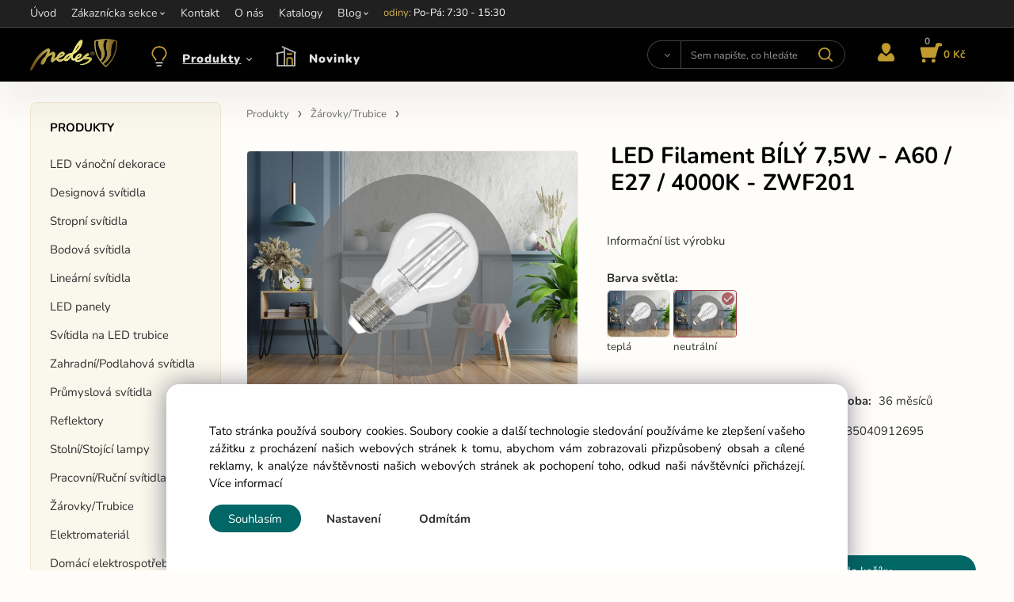

--- FILE ---
content_type: text/html; charset=UTF-8
request_url: https://nedes.cz/led-filament-bily-7-5w-a60/e27/4000k-zwf201/p-1051
body_size: 11039
content:
<!DOCTYPE html>
<html lang="cs">
<head>
  <meta charset="utf-8">
  <title>LED Filament BÍLÝ 7,5W - A60 / E27 / 4000K - ZWF201 | nedes.cz</title>
  <meta content="width=device-width,initial-scale=1.0" name="viewport">
  <link rel="preconnect" href="https://fonts.googleapis.com">
  <link rel="preconnect" href="https://fonts.gstatic.com" crossorigin>
  <link rel="stylesheet" href="/eshop/scripts/ce_cms.min.css?t=3">
  <link rel="stylesheet" href="/eshop/scripts/ce/controls.min.css?t=8">
  <link rel="stylesheet" href="/template/eshop/a1/main.css?t=12">
  <link rel="stylesheet" href="/template/eshop/a1/clickeshopmenu/menu.css?t=5">
   <style> .tag_color42{ background-color:#ff2600; color:#ffffff; } .tag_color48{ background-color:#ff2600; color:#ffffff; } .tag_color44{ background-color:#ff2600; color:#ffffff; } .tag_color46{ background-color:#ff2600; color:#ffffff; } .tag_color26{ background-color:#a58d88; color:#ffffff; } .tag_color30{ background-color:#a58d88; color:#ffffff; } .tag_color24{ background-color:#a58d88; color:#ffffff; } .tag_color20{ background-color:#a58d88; color:#ffffff; } .tag_color22{ background-color:#a58d88; color:#ffffff; } .tag_color40{ background-color:#a58d88; color:#ffffff; } .tag_color93{ background-color:#ffbe00; color:#000000; } .tag_color94{ background-color:#ffbe00; color:#000000; } .tag_color96{ background-color:#ffbe00; color:#000000; } .tag_color1{ background-color:#ff2600; color:#ffffff; } .tag_color55{ background-color:#a1c132; color:#ffffff; } .tag_color28{ background-color:#00c7fc; color:#ff2600; } .tag_color50{ background-color:#9988a5; color:#000000; } .tag_color63{ background-color:#ffbb00; color:#000000; } .tag_color57{ background-color:#ff7b00; color:#ffffff; } .tag_color61{ background-color:#ffbb00; color:#000000; } .tag_color36{ background-color:#3cbea4; color:#ffffff; } .tag_color34{ background-color:#000000; color:#eab543; } .tag_color2{ background-color:#fffb00; color:#000000; } .tag_color38{ background-color:#345039; color:#ffffff; } .tag_color52{ background-color:#a58d88; color:#ffffff; } .tag_color7{ background-color:#0066b5; color:#ffffff; } .tag_color8{ background-color:#0066b5; color:#ffffff; } .tag_color9{ background-color:#0066b5; color:#ffffff; } .tag_color10{ background-color:#0066b5; color:#ffffff; } .tag_color11{ background-color:#0066b5; color:#ffffff; } .tag_color12{ background-color:#0066b5; color:#ffffff; } .tag_color32{ background-color:#9988a5; color:#000000; } .tag_color14{ background-color:#0066b5; color:#ffffff; } .tag_color54{ background-color:#a1c132; color:#ffffff; } .tag_color18{ background-color:#00c7fc; color:#ff2600; } .tag_color5{ background-color:#a1c132; color:#ffffff; } .tag_color65{ background-color:#dddce5; color:#000000; } .tag_color16{ background-color:#000000; color:#ffffff; } .tag_color59{ background-color:#0066b5; color:#ffffff; } .tag_color83{ background-color:#ffbe00; color:#000000; } .tag_color85{ background-color:#ffbe00; color:#000000; } .tag_color87{ background-color:#ffbe00; color:#000000; } .tag_color89{ background-color:#ffbe00; color:#000000; } .tag_color67{ background-color:#ffbe00; color:#000000; } .tag_color69{ background-color:#ffbe00; color:#000000; } .tag_color75{ background-color:#ffbe00; color:#000000; } .tag_color91{ background-color:#ffbe00; color:#000000; } .tag_color79{ background-color:#ffbe00; color:#000000; } .tag_color71{ background-color:#ffbe00; color:#000000; } .tag_color77{ background-color:#ffbe00; color:#000000; } .tag_color81{ background-color:#ffbe00; color:#000000; } .tag_color73{ background-color:#ffbe00; color:#000000; }</style>
<meta name="description" content="LED BÍLÝ Filament značky NEDES je úsporná žárovka se spotřebou 7,5W, svítivostí 840Lm, s paticí E27.,  - svítí jasnou linií v neutrální bílé barvě,  - použité LED jsou bílé Filamenty, které vytvářejí neutrálnější vizuální efekt, vhodné pro použití ve svítidlech, kde mají standardní žluté filamenty rušivý efekt,  - náš produkt má nejmodernejší design, který zajišťuje bezpečnou a bezproblémovou instalaci do tradičních svítidel, kde byly dříve použity běžné žárovky,   ,  -cena produktu z" >
<meta name="keywords" content="Produkty | Žárovky/Trubice | Žárovky | LED Filament BÍLÝ 7,5W - A60 / E27 / 4000K - ZWF201" >
<meta property="og:type" content="product" >
<meta property="og:title" content="LED Filament BÍLÝ 7,5W - A60 / E27 / 4000K - ZWF201 | Produkty | Žárovky/Trubice | Žárovky">
<link rel="canonical" href="https://nedes.cz/led-filament-bily-7-5w-a60/e27/4000k-zwf201/p-1051">
<meta name="robots" content="index,follow">
<meta property="og:description" content="LED BÍLÝ Filament značky NEDES je úsporná žárovka se spotřebou 7,5W, svítivostí 840Lm, s paticí E27.,  - svítí jasnou linií v neutrální bílé barvě,  - použité LED jsou bílé Filamenty, které vytvářejí neutrálnější vizuální efekt, vhodné pro použití ve svítidlech, kde mají standardní žluté filamenty rušivý efekt,  - náš produkt má nejmodernejší design, který zajišťuje bezpečnou a bezproblémovou instalaci do tradičních svítidel, kde byly dříve použity běžné žárovky,   ,  -cena produktu z">
<meta property="og:image" content="https://nedes.cz/images_upd/products/1/xk278tv31bj9.jpg">
<script>window.dataLayer = window.dataLayer || []; window.dataLayer.push({"event": "view_item","ecommerce": { "items": [{ "item_id":"ZWF201", "item_name":"LED Filament BÍLÝ 7,5W - A60 / E27 / 4000K - ZWF201", "id":-1051,"ean":"8585040912695","price":187,"currency":"CZK","category":"Produkty &gt; Žárovky/Trubice"}]} });</script>
<script type="application/ld+json"> {"@context": "https://schema.org/","@type": "Product","name": "LED Filament BÍLÝ 7,5W - A60 / E27 / 4000K - ZWF201","productID": "-1051","image": "https://nedes.cz/images_upd/products/1/xk278tv31bj9.jpg","sku": "ZWF201","gtin13": "8585040912695","brand": {"@type": "Brand", "name": "NEDES"},"description": "LED BÍLÝ Filament značky NEDES je úsporná žárovka se spotřebou 7,5W, svítivostí 840Lm, s paticí E27.,  - svítí jasnou linií v neutrální bílé barvě,  - použité LED jsou bílé Filamenty, které vytvářejí neutrálnější vizuální efekt, vhodné pro použití ve svítidlech, kde mají standardní žluté filamenty rušivý efekt,  - náš produkt má nejmodernejší design, který zajišťuje bezpečnou a bezproblémovou instalaci do tradičních svítidel, kde byly dříve použity běžné žárovky,   ,  -cena produktu z","url": "https://nedes.cz/led-filament-bily-7-5w-a60/e27/4000k-zwf201/p-1051","category": "Produkty | Žárovky/Trubice", "offers": {"@type": "Offer","url": "https://nedes.cz/led-filament-bily-7-5w-a60/e27/4000k-zwf201/p-1051","priceCurrency": "CZK","price": "187","availability": "https://schema.org/InStock"}} </script>
<link rel="stylesheet" type="text/css" href="/storage/scripts/custom.css?t=4" >
<link rel="stylesheet" href="/storage/scripts/cart_fast/custom.css?t=2">
<link rel="icon" type="image/png" href="/storage/nedes_favicon.png" >
<meta name="google-site-verification" content="bzm4sD9h8hSNab7YC9bh29ykHIcXPUJABTj0e2rLpXM" >

<style>#productParameterTab::before { content: "TECHNICKÉ PARAMETRY"; }</style>

<script>
window.data_ce_cookie_consent =
{ btn_ok: "Souhlasím", btn_no: "Odmítám", btn_stgs: "Nastavení",
info_text:
"Tato stránka používá soubory cookies. Soubory cookie a další technologie sledování používáme ke zlepšení vašeho zážitku z procházení našich webových stránek k tomu, abychom vám zobrazovali přizpůsobený obsah a cílené reklamy, k analýze návštěvnosti našich webových stránek ak pochopení toho, odkud naši návštěvníci přicházejí. <a href='/obchodni-podminky/m221'>Více informací</a>"
};
</script></head>
<body class="bodyClass" id="page_product_detail_out" >
<div class="wrapper">
  <header class="header">
    <div class="topPanel" id="topPanel">
      <div class="pageWidth">
        <div id="ce_menu" class="menuClass mainMenuStyle"><ul id="m1"><li id="m0"><a href="/">Úvod</a></li><li id="m210"><a href="/eshop/login.php">Zákaznícka sekce</a><ul><li id="m149"><a href="/eshop/user.php">Změna osobních údajů</a></li><li id="m150"><a href="/eshop/order_history.php">Prěhled objednávek</a></li><li id="m221"><a href="/zakaznicka-sekce/obchodni-podminky/m221">Obchodní podmínky</a></li></ul></li><li id="m215"><a href="/kontakt/m215">Kontakt</a></li><li id="m223"><a href="/o-nas/m223">O nás</a></li><li id="m224" class="hidenItem" style="display:none;"><a href="/obch.zastupci-cr/m224">Obch.zástupci ČR</a></li><li id="m2" class="hidenItem" style="display:none;"><a data-link_type="E" href="/akcia/c60">Akce</a></li><li id="m3"><a href="/katalogy/m3">Katalogy</a></li><li id="m4"><a href="/blog/m4">Blog</a><ul><li id="m5"><a href="/blog/ip-krytie-co-znamenaji-cisla-a-jak-vybrat-spravne-osvetleni-/m5">IP KRYTIE: Co znamenají čísla a jak vybrat správné osvětlení?</a></li><li id="m6"><a href="/blog/jak-si-spravne-vybrat-barvu-svetla-do-ruznych-mistnosti/m6">Jak si správně vybrat barvu světla do různých místností</a></li><li id="m7"><a href="/blog/ugr-index-oslneni/m7">UGR index oslnění</a></li></ul></li></ul></div>
      </div>
    </div>
    <div id="pageHeaderContent" class="editContent pageWidth pageHeaderContent"><div class="page-width no_tablet header_main_info" style="padding: 5px 0;">
<div style="font-size: 13px;"><span style="color: #d4af56;">Informace: <a href="mailto:objednavkacz@nedes.sk"><span style="color: #ffffff;">objednavkacz@nedes.sk</span></a></span>&nbsp;<span style="color: #d7d7d7;"><span style="color: #ffcc99;"> <span style="color: #d4af56;">Kontakt: </span></span><span style="color: #ffffff;">+421 907 263 473&nbsp; </span><span style="color: #d4af56;">Otevírací hodiny: </span><span style="color: #ffffff;">Po-Pá: 7:30 - 15:30</span><br></span></div>
</div></div>
  </header>
  <div class="mainPanel" id="mainPanel">
    <div class="mainPanelIn pageWidth">
      <span id="responsive_menu_main_trg" class="responsive_menu_main_trg" ></span>
      <a href="/" aria-label="Home"><span class="logo_main" aria-label="Logo home"></span></a>
      <nav id="eshopCategory" class="eshopCategory ce_category"> <ul id="l1" class="sitemap"><li id="l119"><a href="/produkty/c119">Produkty</a><ul><li id="l203"><a href="/produkty/led-vanocni-dekorace/c203">LED vánoční dekorace</a><ul><li id="l204"><a href="/produkty/led-vanocni-dekorace/3d-led-vanocni-dekorace/c204">3D LED vánoční dekorace</a></li><li id="l205"><a href="/produkty/led-vanocni-dekorace/2d-led-vanocni-dekorace/c205">2D LED vánoční dekorace</a></li></ul></li><li id="l149"><a href="/produkty/designova-svitidla/c149">Designová svítidla</a><ul><li id="l168" class="hidenItem" style="display:none;"><a href="/produkty/designova-svitidla/plaza/c168">PLAZA</a></li><li id="l169" class="hidenItem" style="display:none;"><a href="/produkty/designova-svitidla/carlos/c169">CARLOS</a></li><li id="l170" class="hidenItem" style="display:none;"><a href="/produkty/designova-svitidla/alianz/c170">ALIANZ</a></li><li id="l171" class="hidenItem" style="display:none;"><a href="/produkty/designova-svitidla/enrique/c171">ENRIQUE</a></li><li id="l172" class="hidenItem" style="display:none;"><a href="/produkty/designova-svitidla/thalia/c172">THALIA</a></li><li id="l157" class="hidenItem" style="display:none;"><a href="/produkty/designova-svitidla/led-j-series/c157">LED J Series</a></li><li id="l156" class="hidenItem" style="display:none;"><a href="/produkty/designova-svitidla/led-t-series/c156">LED T Series</a></li><li id="l158" class="hidenItem" style="display:none;"><a href="/produkty/designova-svitidla/series-me/c158">Series ME</a></li><li id="l159" class="hidenItem" style="display:none;"><a href="/produkty/designova-svitidla/series-bh/c159">Series BH</a></li><li id="l160" class="hidenItem" style="display:none;"><a href="/produkty/designova-svitidla/series-wr/c160">Series WR</a></li><li id="l161" class="hidenItem" style="display:none;"><a href="/produkty/designova-svitidla/series-ca/c161">Series CA</a></li><li id="l184" class="hidenItem" style="display:none;"><a href="/produkty/designova-svitidla/bugat/c184">BUGAT</a></li><li id="l185" class="hidenItem" style="display:none;"><a href="/produkty/designova-svitidla/palik/c185">PALIK</a></li><li id="l187" class="hidenItem" style="display:none;"><a href="/produkty/designova-svitidla/tarava/c187">TARAVA</a></li><li id="l186" class="hidenItem" style="display:none;"><a href="/produkty/designova-svitidla/hari/c186">HARI</a></li><li id="l188" class="hidenItem" style="display:none;"><a href="/produkty/designova-svitidla/majuro/c188">MAJURO</a></li><li id="l191" class="hidenItem" style="display:none;"><a href="/produkty/designova-svitidla/avara/c191">AVARA</a></li><li id="l189" class="hidenItem" style="display:none;"><a href="/produkty/designova-svitidla/nauru/c189">NAURU</a></li><li id="l192" class="hidenItem" style="display:none;"><a href="/produkty/designova-svitidla/muru/c192">MURU</a></li><li id="l190" class="hidenItem" style="display:none;"><a href="/produkty/designova-svitidla/samoa/c190">SAMOA</a></li></ul></li><li id="l121"><a href="/produkty/stropni-svitidla/c121">Stropní svítidla</a><ul><li id="l150" class="hidenItem" style="display:none;"><a href="/produkty/stropni-svitidla/led-lcl4-series/c150">LED LCL4 SERIES</a></li><li id="l151" class="hidenItem" style="display:none;"><a href="/produkty/stropni-svitidla/led-lcl5-series/c151">LED LCL5 SERIES</a></li><li id="l152" class="hidenItem" style="display:none;"><a href="/produkty/stropni-svitidla/led-stropni-ventilatory/c152">LED stropní ventilátory</a></li><li id="l153" class="hidenItem" style="display:none;"><a href="/produkty/stropni-svitidla/led-lcl7-series/c153">LED LCL7 SERIES</a></li><li id="l154" class="hidenItem" style="display:none;"><a href="/produkty/stropni-svitidla/led-lc9-series-exclusive/c154">LED LC9 SERIES Exclusive</a><ul><li id="l182"><a href="/produkty/stropni-svitidla/led-lc9-series-exclusive/ovladani-aplikaci/c182">Ovládání aplikací</a></li><li id="l183"><a href="/produkty/stropni-svitidla/led-lc9-series-exclusive/ovladani-hlasem/c183">Ovládání hlasem</a></li></ul></li><li id="l6" class="hidenItem" style="display:none;"><a href="/produkty/stropni-svitidla/shape-series/c6">SHAPE SERIES</a><ul><li id="l173" class="hidenItem" style="display:none;"><a href="/produkty/stropni-svitidla/shape-series/prislusenstvi/c173">Příslušenství</a></li></ul></li></ul></li><li id="l122"><a href="/produkty/bodova-svitidla/c122">Bodová svítidla</a><ul><li id="l11" class="hidenItem" style="display:none;"><a href="/produkty/bodova-svitidla/prislusenstvi/c11">Příslušenství</a></li><li id="l2" class="hidenItem" style="display:none;"><a href="/produkty/bodova-svitidla/ramecky-na-gu10/c2">Rámečky na GU10</a></li></ul></li><li id="l123"><a href="/produkty/linearni-svitidla/c123">Lineární svítidla</a><ul><li id="l175" class="hidenItem" style="display:none;"><a href="/produkty/linearni-svitidla/prislusenstvi/c175">Příslušenství</a></li></ul></li><li id="l124"><a href="/produkty/led-panely/c124">LED panely</a><ul><li id="l176" class="hidenItem" style="display:none;"><a href="/produkty/led-panely/male-panely/c176">Malé panely</a></li><li id="l177" class="hidenItem" style="display:none;"><a href="/produkty/led-panely/velke-panely/c177">Velké panely</a></li><li id="l178" class="hidenItem" style="display:none;"><a href="/produkty/led-panely/prislusenstvi/c178">Příslušenství</a></li></ul></li><li id="l125"><a href="/produkty/svitidla-na-led-trubice/c125">Svítidla na LED trubice</a><ul><li id="l179" class="hidenItem" style="display:none;"><a href="/produkty/svitidla-na-led-trubice/prislusenstvi/c179">Příslušenství</a></li></ul></li><li id="l130"><a href="/produkty/zahradni/podlahova-svitidla/c130">Zahradní/Podlahová svítidla</a><ul><li id="l180" class="hidenItem" style="display:none;"><a href="/produkty/zahradni/podlahova-svitidla/prislusenstvi/c180">Příslušenství</a></li></ul></li><li id="l127"><a href="/produkty/prumyslova-svitidla/c127">Průmyslová svítidla</a><ul><li id="l162" class="hidenItem" style="display:none;"><a href="/produkty/prumyslova-svitidla/poulicni-osvetleni/c162">Pouliční osvětlení</a></li><li id="l163" class="hidenItem" style="display:none;"><a href="/produkty/prumyslova-svitidla/nouzove-osvetleni/c163">Nouzové osvětlení</a></li><li id="l164" class="hidenItem" style="display:none;"><a href="/produkty/prumyslova-svitidla/prumyslova-svitidla/c164">Průmyslová svítidla</a></li><li id="l181" class="hidenItem" style="display:none;"><a href="/produkty/prumyslova-svitidla/prislusenstvi/c181">Příslušenství</a></li></ul></li><li id="l147"><a href="/produkty/reflektory/c147">Reflektory</a></li><li id="l126"><a href="/produkty/stolni/stojici-lampy/c126">Stolní/Stojící lampy</a></li><li id="l129"><a href="/produkty/pracovni/rucni-svitidla/c129">Pracovní/Ruční svítidla</a></li><li id="l128"><a href="/produkty/zarovky/trubice/c128">Žárovky/Trubice</a><ul><li id="l118" class="hidenItem" style="display:none;"><a href="/produkty/zarovky/trubice/zarovky/c118">Žárovky</a></li><li id="l155" class="hidenItem" style="display:none;"><a href="/produkty/zarovky/trubice/trubice/c155">Trubice</a></li></ul></li><li id="l7"><a href="/produkty/elektromaterial/c7">Elektromateriál</a><ul><li id="l43" class="hidenItem" style="display:none;"><a href="/produkty/elektromaterial/konektory/c43">Konektory</a></li><li id="l44" class="hidenItem" style="display:none;"><a href="/produkty/elektromaterial/objimky/patice/c44">Objímky/patice</a></li><li id="l64" class="hidenItem" style="display:none;"><a href="/produkty/elektromaterial/izolacni-pasky-pvc/c64">Izolační pásky PVC</a></li><li id="l71" class="hidenItem" style="display:none;"><a href="/produkty/elektromaterial/vazaci-pasky/c71">Vázací pásky</a><ul><li id="l72"><a href="/produkty/elektromaterial/vazaci-pasky/vazaci-pasky/c72">Vázací pásky</a></li><li id="l74"><a href="/produkty/elektromaterial/vazaci-pasky/vazaci-pasky-rozebiratelni/c74">Vázací pásky rozebíratelní</a></li><li id="l73"><a href="/produkty/elektromaterial/vazaci-pasky/prislusenstvi-pro-vazaci-pasky/c73">Příslušenství pro vázací pásky</a></li></ul></li></ul></li><li id="l63" class="hidenItem" style="display:none;"><a href="/produkty/vyprodej/c63">VÝPRODEJ</a></li><li id="l202" class="hidenItem" style="display:none;"><a href="/produkty/darceky/c202">Darčeky</a></li><li id="l110"><a href="/produkty/domaci-elektrospotrebice/c110">Domácí elektrospotřebiče</a></li></ul></li><li id="l120"><a href="/novinky/c120">Novinky</a></li></ul> </nav>
      <div class="headerComponent" id="headerComponent">
        <span id="search_trg" class="search_trg"> </span>
        <div id="productSearchOut" class="productSearchOut">
          <div class="productSearch" id="productSearch">
            <form action="/search/" method="get">
              <button class="btn_search-list-category" type="button" id="btn_search-list-category" aria-label="Vyhledat"></button>
              <input class="txtbSearchButton" type="submit" title="Vyhledat" value="" aria-label="Vyhledat">
              <input name="txtb_searchProduct" id="txtb_searchProduct" type="search" class="txtbSearchProduct" value="" placeholder="Sem napište, co hledáte" required="required" maxlength="200" minlength="3" onkeyup="ce_product_view.fulltextSearch(this)" autocomplete="off" aria-label="Sem napište, co hledáte">
              <input type="hidden" name="category-list">
            </form>
          </div>
        </div>
        <div class="divLogin" id="loginUser">
          <a class="loginLink" href="/login/" title="Přihlášení">
            </a>
        </div>
        <div class="shoppingCart" id="shoppingCart">
          <a class="shoppingCartIn" href="/cart/" data-title="zobrazit nákupní košík" rel="nofollow" aria-label="Košík">
            <span class="shoppingCartImg"></span>
            <span id="order_products_quantity">0</span><span id="order_amount">0 Kč</span></a>
        </div>
      </div>
    </div>
  </div>
  <div class="pageWidth pageContent" >
    <aside id="page_panel" class="pagePanel panel-filter">
      <div class="categoryPanel ce_category" id="categoryPanel"></div>
      <div id="panel-filter-list"></div>
    </aside>
    <main class="main" id="pan_main"><div>
  <div class="divProductCategoryPath"><a href="/produkty/c119">Produkty</a><a href="/produkty/zarovky/trubice/c128">Žárovky/Trubice</a> </div>  <div id="page_product_detail" data-price="Y" class="workspace-product-detail">
    <div class="productDetailTop"><h1 class="productDetailTitle editContentTextareaPopup" data-adm='{"b":"title","l":90,"m":1}' id="product_title">LED Filament BÍLÝ 7,5W - A60 / E27 / 4000K - ZWF201</h1></div>
    <div class="productDetailCenter">
      <div class="divProductDetailImgPanel" id="divProductDetailImgPanel">
        <div class="divProductDetailImg"><div id="gallery"><div id="block_productMainImage"><a id="productMainImage" href="/images_upd/products/1/xk278tv31bj9.jpg" title="LED Filament BÍLÝ 7,5W - A60 / E27 / 4000K - ZWF201" data-lightbox="product_images"><img src="/images_upd/products/1/xk278tv31bj9.jpg" alt="LED Filament BÍLÝ 7,5W - A60 / E27 / 4000K - ZWF201" id="product_img_main" oncontextmenu="return false;"></a></div>
<div class="product_gallery_images-out">
<div class="imageGallery" id="product_gallery_images"><a href="/images_upd/products/1/pgov3c2wman4.jpg" data-lightbox="product_images" title="LED Filament BÍLÝ 7,5W - A60 / E27 / 4000K - ZWF201" id="a_product_img_14293"><img src="/images_upd/products/thumbs/1/pgov3c2wman4.jpg" alt="LED Filament BÍLÝ 7,5W - A60 / E27 / 4000K - ZWF201 1" loading="lazy"></a><a href="/images_upd/products/1/0vyjg3lcx7qe.jpg" data-lightbox="product_images" title="LED Filament BÍLÝ 7,5W - A60 / E27 / 4000K - ZWF201" id="a_product_img_14294"><img src="/images_upd/products/thumbs/1/0vyjg3lcx7qe.jpg" alt="LED Filament BÍLÝ 7,5W - A60 / E27 / 4000K - ZWF201 2" loading="lazy"></a><a href="/images_upd/products/1/l8jm5h792igx.webp" data-lightbox="product_images" title="LED Filament BÍLÝ 7,5W - A60 / E27 / 4000K - ZWF201" id="a_product_img_6402"><img src="/images_upd/products/thumbs/1/l8jm5h792igx.webp" alt="LED Filament BÍLÝ 7,5W - A60 / E27 / 4000K - ZWF201 3" loading="lazy"></a><a href="/images_upd/products/1/7e3brcyk1lgi.webp" data-lightbox="product_images" title="LED Filament BÍLÝ 7,5W - A60 / E27 / 4000K - ZWF201" id="a_product_img_6478"><img src="/images_upd/products/thumbs/1/7e3brcyk1lgi.webp" alt="LED Filament BÍLÝ 7,5W - A60 / E27 / 4000K - ZWF201 4" loading="lazy"></a><a href="/images_upd/products/1/q5uljcnzw3fx.jpg" data-lightbox="product_images" title="LED Filament BÍLÝ 7,5W - A60 / E27 / 4000K - ZWF201" id="a_product_img_6470"><img src="/images_upd/products/thumbs/1/q5uljcnzw3fx.jpg" alt="LED Filament BÍLÝ 7,5W - A60 / E27 / 4000K - ZWF201 5" loading="lazy"></a><a href="/images_upd/products/1/9akuwgjivlhr.webp" data-lightbox="product_images" title="LED Filament BÍLÝ 7,5W - A60 / E27 / 4000K - ZWF201" id="a_product_img_6462"><img src="/images_upd/products/thumbs/1/9akuwgjivlhr.webp" alt="LED Filament BÍLÝ 7,5W - A60 / E27 / 4000K - ZWF201 6" loading="lazy"></a><a href="/images_upd/products/1/zyi49jnhsxq7.jpg" data-lightbox="product_images" title="LED Filament BÍLÝ 7,5W - A60 / E27 / 4000K - ZWF201" id="a_product_img_6412"><img src="/images_upd/products/thumbs/1/zyi49jnhsxq7.jpg" alt="LED Filament BÍLÝ 7,5W - A60 / E27 / 4000K - ZWF201 7" loading="lazy"></a><a href="/images_upd/products/1/0ak2ctwre7j3.webp" data-lightbox="product_images" title="LED Filament BÍLÝ 7,5W - A60 / E27 / 4000K - ZWF201" id="a_product_img_6424"><img src="/images_upd/products/thumbs/1/0ak2ctwre7j3.webp" alt="LED Filament BÍLÝ 7,5W - A60 / E27 / 4000K - ZWF201 8" loading="lazy"></a></div></div>
</div></div>
      </div>
      <div id="divProductDetailInformation">
      <form id="frm_main" action="/eshop/operations/product_detail_al/" method="post">
        <div class="divProductDetailInformation">
          <div class="product-detail-tags"> <span class="tag_color11 p-specialOffer productSpecialOfferDetail productSpecialOfferId11">PE</span></div>          <div id="productDetailContent_0" class="productDetailDescriptionShort editContent form-row"><p><a href="/storage/informa__ny_list/informa__ny_list_zwf201.pdf">Informační list výrobku</a></p></div>
                      <div class="divProductDetailAttributes" id="divProductDetailAttributes"><div class="divProductParameter " id="product_param_3766" data-type="S" data-code="88"  ><span class="divProductParameterTxt editContentProductParameter"><span>RP</span>: </span><div class="divProductParameterValue"><span class="param_text_value one-line">2.00 Kč bez DPH v ceně</span><input type="hidden" name="product_parameter_attr[]" value="3715" data-param='{"param_id":"3766","attr_id":"3715","availability":"","in_stock_count":"0"}' /></div></div><div class="divProductParameter block_productParamImage" id="product_param_3767" data-type="VI" ><span class="divProductParameterTxt editContentProductParameter"><span>Barva světla</span>: </span><div class="divProductParameterValue"><div class="param_image"><a href="/led-filament-bily-7-5w-a60/e27/3000k-zwf101/p-1050" title="teplá">
                  <div class="param_image_value-img "><img src="/images_upd/products/thumbs/0/hz0yu1oqivl8.jpg" alt="LED Filament BÍLÝ 7,5W - A60 / E27 / 3000K - ZWF101" loading="lazy"></div>
                  <div class="param_image_value-txt">teplá</div>
                </a><a href="/led-filament-bily-7-5w-a60/e27/4000k-zwf201/p-1051" title="neutrální">
                  <div class="param_image_value-img product_param_image_active"><img src="/images_upd/products/thumbs/1/xk278tv31bj9.jpg" alt="LED Filament BÍLÝ 7,5W - A60 / E27 / 4000K - ZWF201" loading="lazy"><div class="param-active-ok"></div></div>
                  <div class="param_image_value-txt">neutrální</div>
                </a></div></div></div><div class="divProductParameter " id="product_param_14172" data-type="F" ><span class="divProductParameterTxt editContentProductParameter"><span>Světelný tok (Lm)</span>: </span><div class="divProductParameterValue"><span class="param_text_value one-line"  data-param='{"param_id":"14172","attr_id":"14028"}'><span>0-999</span></span></div></div><div class="divProductParameter " id="product_param_14173" data-type="F" ><span class="divProductParameterTxt editContentProductParameter"><span>Výkon (W)</span>: </span><div class="divProductParameterValue"><span class="param_text_value one-line"  data-param='{"param_id":"14173","attr_id":"14029"}'><span>≤10</span></span></div></div><div class="divProductParameter " id="product_param_17884" data-type="F" data-code="pa"  ><span class="divProductParameterTxt editContentProductParameter"><span>Patice (závit)</span>: </span><div class="divProductParameterValue"><span class="param_text_value one-line" data-code="pa" data-param='{"param_id":"17884","attr_id":"17739"}'><span>E27</span></span></div></div></div>
                    <div class="divProductDetailParameters">
            <div class="grid2 mob-grid1 form-row"><div id="block_product_producer">
                <span class="attr-title">Výrobce:</span>
                <span><span class="editContentTextPopup product_producer-txt link" data-adm='{"b":"producer","l":50}'>NEDES</span></span>
                </div><div id="block_product_warranty">
                <span class="attr-title">Záruční doba:</span>
                <span><span class="editContentTextPopup" data-adm='{"b":"warranty","l":30}'>36 měsíců</span></span>
                </div>                <div id="block_product_product_code">
                <span class="attr-title">Kód:</span>
                <span><span class="editContentTextPopup" data-adm='{"b":"product_code","l":30}' id="product-detail-code">ZWF201</span></span>
              </div>
                              <div id="block_product_product_ean">
                  <span class="attr-title">EAN:</span>
                  <span><span class="editContentTextPopup" data-adm='{"b":"product_ean","l":30}'>8585040912695</span></span>
                </div></div>
          </div>
                      <div id="block_product_stock" class="form-row">
              <span class="attr-title">Dostupnost: </span>
              <span id="block_product_stock-data">
                <span id="product_state" class="state_back_color2">skladem 636 ks</span>                                <input type="hidden" id="hid_default_product_state" value="skladem 636 ks" >
              </span>
            </div>
                                <div class="block_product-cart-add">
            <div class="form-row l grid2 block_product_price-extended">
                                                                <div id="block_product_price">
                    <span>
                      <span id="span_productPrice" class="editContentNumberPopup" data-adm='{"b":"price","m":1,"f":"ProductPriceRecalculation(\"price\")"}' >154.55</span>  Kč                    </span>
                    <span>bez DPH</span>
                  </div>
                                                            </div>
                          <div class="divProductDetailPrice form-row zero">
                <div id="block_product_price_vat">
                  <span class="productDetailPriceVatValue">
                   <span id="span_productPriceVAT" class="editContentNumberPopup" data-adm='{"b":"price_vat","m":1,"f":"ProductPriceRecalculation(\"price_vat\")"}' >187</span> Kč</span>
                  <span id="productItemMetric">ks</span>
                                    <div>
                                                          </div>
                </div>
                <input type="hidden" id="hid_product_price_params" value='{"list_price_vat":187,"product_rabat_calculate":0,"product_discount":0,"product_vat":21,"product_main_price_ignore":"Y","prefer_price_excl_vat":"N"}' >
              </div>
                        <div id="product-detail-cart-button" class="divCartButton">
                            <span class="numberArrows"><input class="cartQuantity" name="txtb_cartQuantity" id="txtb_cartQuantity" type="number" step="any" min="1"  max="636" value="1" aria-label="quantity"></span>
              <input class="cartButton button" name="btn_productAdd" id="btn_productAdd" type="submit" value="Vložit do košíku">
                          </div>
          </div>
          <div class="card-components">
            <span id="card-watchdog" class="card-watchdog">Sledovat produkt</span>
            <span id="card-wishlist" class="card-wishlist ">Přidat do oblíbených</span>
            <span id="card-share-link" class="card-share-link">Sdílet</span>
          </div>
        </div>
        <input type="hidden" name="hid_productId" id="hid_productId" value="-1051">
        <input type="hidden" id="hid_product_state_txt" value="skladem">
        <input type="hidden" id="hid_product_stock_disable_sell" value="Y">
        <input type="hidden" id="hid_currency_symbol" value="Kč">
        <input type="hidden" id="hid_currency_rate" value="1.00000">
        <input type="hidden" id="hid_currency_precision" value="2">
              </form>
    </div>
    <br style="clear:both;">
    </div>
    <div id="inf_panel_product" class="inf_panel_product editContent"></div>
    <div class="divProductDetailLongText" id="divProductDetailLongText">
      <div class="tabber" id="tabber_productDetail"><div class="tabberNav">
  <a href="#tab_productDescription">Popis produktu</a>
      <a href="#tab_productQuestion" data-fixed="1">Potřebujete poradit?</a>
  </div>
  <div class="tabbertab" title="Parametry" id="tab_productParameter">
    <div id="productParameterTab"><div class="ce_table pt-tabs-params_other"><div class="param_other tr"><div class="td param-name editContentProductParameter" data-id="23721">Max. výkon (W)</div><div class="td param-value">8</div></div><div class="param_other tr"><div class="td param-name editContentProductParameter" data-id="23720">Max. svetelný tok (Lm)</div><div class="td param-value">840</div></div><div class="param_other tr"><div class="td param-name editContentProductParameter" data-id="32575">Rozmer mm</div><div class="td param-value">60</div></div><div class="param_other tr"><div class="td param-name editContentProductParameter" data-id="38731">Farba svetla</div><div class="td param-value">4000K - neutrálna</div></div><div class="param_other tr"><div class="td param-name editContentProductParameter" data-id="38730">Farba</div><div class="td param-value">Číra</div></div><div class="param_other tr"><div class="td param-name editContentProductParameter" data-id="38733">Uhol svetla</div><div class="td param-value">320°</div></div><div class="param_other tr"><div class="td param-name editContentProductParameter" data-id="14174">Napětí (V)</div><div class="td param-value">Vysoké (220)</div></div><div class="param_other tr"><div class="td param-name editContentProductParameter" data-id="14176">Zdroj světla</div><div class="td param-value">LED</div></div><div class="param_other tr"><div class="td param-name editContentProductParameter" data-id="14175">Stmívání</div><div class="td param-value">Ne</div></div><div class="param_other tr"><div class="td param-name editContentProductParameter" data-id="14177">Index podání barev</div><div class="td param-value">Ra≥80</div></div><div class="param_other tr"><div class="td param-name editContentProductParameter" data-id="32576">Životnosť (h)</div><div class="td param-value">30 000</div></div><div class="param_other tr"><div class="td param-name editContentProductParameter" data-id="32577">Spínací cyklus (x)</div><div class="td param-value">20 000</div></div><div class="param_other tr"><div class="td param-name editContentProductParameter" data-id="38732">Materiál</div><div class="td param-value">Sklo</div></div><div class="param_other tr"><div class="td param-name editContentProductParameter" data-id="32578">Hmotnosť netto (g)</div><div class="td param-value">30</div></div><div class="param_other tr"><div class="td param-name editContentProductParameter" data-id="32579">Balenie (ks)</div><div class="td param-value">1/50</div></div></div></div>
  </div>
<div class="tabbertab" id="tab_productDescription"><div id="productDetailEditContent0" class="productTabberContent editContent"><p><span style="color: #000000;">LED<strong> BÍLÝ Filament </strong>značky <strong>NEDES</strong> je úsporná žárovka se spotřebou <strong>7,5W</strong>, svítivostí<strong>&nbsp;840Lm</strong>, s paticí <strong>E27</strong>.</span></p>
<p><span style="color: #000000;">- svítí jasnou linií v<strong> neutrální</strong>&nbsp;bílé barvě</span></p>
<p><span style="color: #000000;">- použité LED jsou <strong>bílé</strong>&nbsp;<strong>Filamenty,</strong> které vytvářejí neutrálnější vizuální efekt, vhodné pro použití ve svítidlech, kde mají standardní žluté filamenty rušivý efekt</span></p>
<p><span style="color: #000000;">- náš produkt má nejmodernejší design, který zajišťuje bezpečnou a bezproblémovou instalaci do tradičních svítidel, kde byly dříve použity běžné žárovky</span></p>
<p> </p>
<p>-cena produktu zahrnuje recyklační poplatek v hodnotě 2Kč bez DPH (2,40Kč s DPH)</p></div></div><!--#TAB-1#--><div class="tabbertab" title="Ke stažení"><div id="productDetailEditContent1" class="productTabberContent editContent"><p><span style="color: #000000;"><strong>Prohlášení o shodě</strong></span></p>
<p><span style="color: #000000;"><strong><a href="/storage/eu_declaration/eu_declaration_of_conformity_zf_zwf_zsf_zlf_zaf_zbf.pdf">eu_declaration_of_conformity_zf_zwf_zsf_zlf_zaf_zbf.pdf</a></strong></span></p>
<p>&nbsp;</p></div></div>
  <div class="tabbertab" id="tab_productQuestion"></div>

</div>
    </div>
        <div class="productAssociated">
      <div class="pageTitle"> Podobné produkty </div><div class="productAssociatedView"><a href="/led-zarovka-6w-r50/e14/smd/6500k-zls205/p-1808" class="accessoriesProduct product " data-id="-1808" ><span class="img"><img src="/images_upd/products/thumbs/8/5u8k2btf6pem.jpg" alt="LED žárovka 6W - R50 / E14 / SMD / 6500K - ZLS205" loading="lazy"></span><span class="linkTxt"> <span class="tag_color12 p-specialOffer productSpecialOfferDetail productSpecialOfferId12">PF</span></span><span class="price"><span>105 Kč</span> <span class="list-price"></span></span><span class="subtitle">LED žárovka 6W - R50 / E14 / SMD / 6500K - ZLS205</span></a>
<a href="/led-zarovka/filament-12w-g95/e27/2000k-zlf911dv/p-1600" class="accessoriesProduct product " data-id="-1600" ><span class="img"><img src="/images_upd/products/thumbs/0/3a502sivewju.jpg" alt="LED žárovka / filament 12W - G95 / E27 / 2000K - ZLF911DV" loading="lazy"></span><span class="linkTxt"> <span class="tag_color65 p-specialOffer productSpecialOfferDetail productSpecialOfferId65">Stmívatelná</span></span><span class="price"><span>200 Kč</span> <span class="list-price"></span></span><span class="subtitle">LED žárovka / filament 12W - G95 / E27 / 2000K - ZLF911DV</span></a>
<a href="/led-zarovka-5w-g9/smd/2800k/w-zls615cw/p-341" class="accessoriesProduct product " data-id="-341" ><span class="img"><img src="/images_upd/products/thumbs/1/auct91n4jbz2.jpg" alt="LED žárovka 5W - G9 / SMD / 2800K / W - ZLS615CW" loading="lazy"></span><span class="linkTxt"> <span class="tag_color12 p-specialOffer productSpecialOfferDetail productSpecialOfferId12">PF</span></span><span class="price"><span>153 Kč</span> <span class="list-price"></span></span><span class="subtitle">LED žárovka 5W - G9 / SMD / 2800K / W - ZLS615CW</span></a>
<a href="/led-zarovka-18w-a70/e27/smd/6500k-zls507/p-284" class="accessoriesProduct product " data-id="-284" ><span class="img"><img src="/images_upd/products/thumbs/4/c6071vkeoiy3.webp" alt="LED žárovka 18W - A70 / E27 / SMD / 6500K - ZLS507" loading="lazy"></span><span class="linkTxt"> <span class="tag_color12 p-specialOffer productSpecialOfferDetail productSpecialOfferId12">PF</span></span><span class="price"><span>135 Kč</span> <span class="list-price"></span></span><span class="subtitle">LED žárovka 18W - A70 / E27 / SMD / 6500K - ZLS507</span></a>
<a href="/led-zarovka/filament-11w-g95/e27/4000k-zlf921d/p-1598" class="accessoriesProduct product " data-id="-1598" ><span class="img"><img src="/images_upd/products/thumbs/8/gakp0u8ni7yv.jpg" alt="LED žárovka / filament 11W - G95 / E27 / 4000K - ZLF921D" loading="lazy"></span><span class="linkTxt"> <span class="tag_color10 p-specialOffer productSpecialOfferDetail productSpecialOfferId10">PD</span> <span class="tag_color65 p-specialOffer productSpecialOfferDetail productSpecialOfferId65">Stmívatelná</span></span><span class="price"><span>177 Kč</span> <span class="list-price"></span></span><span class="subtitle">LED žárovka / filament 11W - G95 / E27 / 4000K - ZLF921D</span></a>
<a href="/led-zarovka-6-7w-gu10/smd/3000k-zls1317/p-1680" class="accessoriesProduct product " data-id="-1680" ><span class="img"><img src="/images_upd/products/thumbs/0/6gpcy071345j.jpg" alt="LED žárovka 6,7W - GU10 / SMD / 3000K - ZLS1317" loading="lazy"></span><span class="linkTxt"> <span class="tag_color10 p-specialOffer productSpecialOfferDetail productSpecialOfferId10">PD</span></span><span class="price"><span>140 Kč</span> <span class="list-price"></span></span><span class="subtitle">LED žárovka 6,7W - GU10 / SMD / 3000K - ZLS1317</span></a>
<a href="/led-zarovka/filament-12w-st64/e27/2000k-zlf915dv/p-1597" class="accessoriesProduct product " data-id="-1597" ><span class="img"><img src="/images_upd/products/thumbs/7/acqg39znoxf2.jpg" alt="LED žárovka / filament 12W - ST64 / E27 / 2000K - ZLF915DV" loading="lazy"></span><span class="linkTxt"> <span class="tag_color65 p-specialOffer productSpecialOfferDetail productSpecialOfferId65">Stmívatelná</span></span><span class="price"><span>190 Kč</span> <span class="list-price"></span></span><span class="subtitle">LED žárovka / filament 12W - ST64 / E27 / 2000K - ZLF915DV</span></a>
<a href="/led-zarovka-6-7w-gu10/smd/3000k-zls1417/p-1678" class="accessoriesProduct product " data-id="-1678" ><span class="img"><img src="/images_upd/products/thumbs/8/a1srhk4tm96u.jpg" alt="LED žárovka 6,7W - GU10 / SMD / 3000K - ZLS1417" loading="lazy"></span><span class="linkTxt"> <span class="tag_color10 p-specialOffer productSpecialOfferDetail productSpecialOfferId10">PD</span></span><span class="price"><span>137 Kč</span> <span class="list-price"></span></span><span class="subtitle">LED žárovka 6,7W - GU10 / SMD / 3000K - ZLS1417</span></a>
<a href="/led-filament-shape-5w-purple-t110/e27/1800k-zsf111/p-1077" class="accessoriesProduct product " data-id="-1077" ><span class="img"><img src="/images_upd/products/thumbs/7/w4526or3vlnq.jpg" alt="LED Filament SHAPE 5W PURPLE - T110 / E27 / 1800K - ZSF111" loading="lazy"></span><span class="linkTxt"></span><span class="price"><span>895 Kč</span> <span class="list-price"></span></span><span class="subtitle">LED Filament SHAPE 5W PURPLE - T110 / E27 / 1800K - ZSF111</span></a>
<a href="/led-zarovka-6w-c37/e14/smd/4000k-zlf723/p-1988" class="accessoriesProduct product " data-id="-1988" ><span class="img"><img src="/images_upd/products/thumbs/8/nkhpcm5tbwxq.jpg" alt="LED žárovka 6W - C37 / E14 / SMD / 4000K - ZLF723" loading="lazy"></span><span class="linkTxt"> <span class="tag_color2 p-specialOffer productSpecialOfferDetail productSpecialOfferId2">NOVINKA</span> <span class="tag_color10 p-specialOffer productSpecialOfferDetail productSpecialOfferId10">PD</span></span><span class="price"><span>100 Kč</span> <span class="list-price"></span></span><span class="subtitle">LED žárovka 6W - C37 / E14 / SMD / 4000K - ZLF723</span></a>
</div>    </div>
        <input type="hidden" name="hid_categoryId" id="hid_categoryId" value="118">
  </div>
</div>
</main>
  </div>
  <footer class="footer">
    <div id="pageFooterContent" class="editContent"><div class="page-width ">
<p>&nbsp;</p>
<div class="column_block" style="max-width: 1200px; margin-left: auto; margin-right: auto;">
<div class="" style="width: 28%; margin-right: 2%;">
<p><span style="color: #b3b3b3;"><strong><img src="/storage/web/nedes_logo3.webp" alt="nedes logo" width="150" height="60"></strong></span></p>
<p><span style="color: #808080;">Hlavní vizí společnosti NEDES je dodávat a distribuovat kvalitní produkty, které šetří elektrickou energii a dále se úspěšně rozvíjet.</span></p>
<p><strong>Nedes <a href="/">CZ </a></strong><span style="color: #999999;">/</span><strong><a href="https://nedes.sk/"> SK </a></strong><span style="color: #999999;">/</span><strong><a href="https://nedes.hu/"> HU</a></strong><span style="color: #999999;"> /</span><strong><a href="https://nedes.at/"> AT</a></strong><span style="color: #999999;"> /&nbsp;</span><a href="https://nedes.eu/"><strong>EU</strong></a></p>
<p><img src="/storage/web/icons/instagram.svg" width="15" height="15" alt="instagram nedes"> <strong><a href="https://www.instagram.com/nedes.cz">Instagram</a>&nbsp; </strong><img src="/storage/web/icons/meta.svg" alt="facebook meta nedes" width="15" height="10"> <a href="https://www.facebook.com/people/Nedes-CZ/61573820434074/"><strong>Meta(Facebook)</strong></a></p>
<p>&nbsp;</p>
</div>
<div class="" style="width: 23.5%; margin-right: 2%;">
<p><span style="font-size: 17px;"><strong><span style="color: #333333;">Potřebujete poradit?</span></strong></span></p>
<hr style="height: 1px; margin-left: 0px; max-width: 50px; background-color: #bf9b30;">
<p>NEDES, s.r.o.</p>
<p><strong><img src="/storage/web/icons/mobile.svg" alt="Nedes kontakt" width="12" height="20"> <a href="Tel:+421907263473">+421 907 263 473</a></strong></p>
<p>Po-Pá: 7:30-15:30</p>
<p><strong><img src="/storage/web/icons/email.svg" alt="nedes email" width="18" height="14">&nbsp; <a href="mailto:objednavkacz@nedes.sk">objednavkacz@nedes.sk </a></strong></p>
</div>
<div class="" style="width: 23.5%; margin-right: 2%;">
<p><span style="font-size: 17px;"><strong><span style="color: #333333;">Nakupovanie</span></strong></span></p>
<hr style="height: 1px; margin-left: 0px; max-width: 50px; background-color: #bf9b30;">
<p><a href="/zakaznicka-sekce/obchodni-podminky/m221">Obchodní podmínky</a></p>
<p><a href="/storage/web/dokumenty_na_stiahnutie_b2c/reklamacni_protokol_cz.pdf">Reklamační protokol</a></p>
<p><a href="/storage/web/dokumenty_na_stiahnutie_b2c/odstupeni_od_smlouvy_cz.pdf">Formulář k odstoupení od smlouvy</a></p>
<p><a href="/storage/web/dokumenty_na_stiahnutie_b2c/ochrana_osobnich_udaju_-_cz.pdf">Ochrana osobních údajů</a></p>
<p><a href="/storage/vyhlasenie_o_pristupnosti/nove_vyhlasenie_o_pristupnosti/prohlaseni_o_pristupnosti_nedes_cz.pdf">Prohlášení o přístupnosti</a></p>
</div>
<div style="width: 20%; margin-right: 2%;">
<p><span style="font-size: 17px;"><strong><span style="color: #333333;">Veľkoobchod</span></strong></span></p>
<hr style="height: 1px; margin-left: 0px; max-width: 50px; background-color: #bf9b30;">
<p><a href="/obch.zastupci-cr/m224">Obchodní zástupci ČR</a></p>
<p><a href="/o-nas/m223">O společnosti NEDES s.r.o.</a></p>
<p><a href="/eshop/user-profile/documents/">Přehled objednávek</a></p>
<p>&nbsp;</p>
<p>&nbsp;</p>
</div>
</div>
<p style="text-align: center;"><span style="color: #333333;">© Copyright © 2025 nedes.cz, All rights reserved</span></p>
<div class="-handle -s" style="z-index: 90;">&nbsp;</div>
</div></div>
    <div class="pageFooter"><a href="https://clickeshop.cz">Vytvořeno systémem ClickEshop.cz</a></div>
  </footer>
</div>
<script src="/eshop/scripts/jquery3.min.js"></script>
<link rel="stylesheet" href="/eshop/scripts/image_gallery/css/lightbox.css">
<script src="/eshop/scripts/mainscript.js?t=8"></script>
<script src="/template/eshop/a1/clickeshopmenu/menu.js?t=1"></script>
<script src="/eshop/scripts/ce/controls.js?t=8"></script>
<script src="/eshop/scripts/image_gallery/js/lightbox.js"></script>
<script>ce_cart.post_cart();</script><script>ce_product.init(-1051);  ce_parameter.init_parameters(); ce_workspace.postProductAnalytics({"act":"PROD","prod_id":-1051}, -1051); ce_product.initProductListAnimations( document.querySelector(".productAssociated") );</script><script>inicializeCurrency( "#currencyList", 105);</script><script src="/storage/scripts/cart_fast/custom.js?t=5" ></script>
<script src="/storage/scripts/custom2.js?t=6" ></script>
<script src="/storage/scripts/labels.js?t=7" ></script>

<!-- Google Tag Manager -->
<script>(function(w,d,s,l,i){w[l]=w[l]||[];w[l].push({'gtm.start':
new Date().getTime(),event:'gtm.js'});var f=d.getElementsByTagName(s)[0],
j=d.createElement(s),dl=l!='dataLayer'?'&l='+l:'';j.async=true;j.src=
'https://www.googletagmanager.com/gtm.js?id='+i+dl;f.parentNode.insertBefore(j,f);
})(window,document,'script','dataLayer','GTM-K9SKXLJV');</script>
<!-- End Google Tag Manager -->

<!-- Google Tag Manager (noscript) -->
<noscript><iframe src="https://www.googletagmanager.com/ns.html?id=GTM-K9SKXLJV"
height="0" width="0" style="display:none;visibility:hidden"></iframe></noscript>
<!-- End Google Tag Manager (noscript) -->



<!-- Google Tag Manager -->
<script>(function(w,d,s,l,i){w[l]=w[l]||[];w[l].push({'gtm.start':
new Date().getTime(),event:'gtm.js'});var f=d.getElementsByTagName(s)[0],
j=d.createElement(s),dl=l!='dataLayer'?'&l='+l:'';j.async=true;j.src=
'https://www.googletagmanager.com/gtm.js?id='+i+dl;f.parentNode.insertBefore(j,f);
})(window,document,'script','dataLayer','GTM-MQQJLZWK');</script>
<!-- End Google Tag Manager -->

<!-- Google Tag Manager (noscript) -->
<noscript><iframe src="https://www.googletagmanager.com/ns.html?id=GTM-MQQJLZWK"
height="0" width="0" style="display:none;visibility:hidden"></iframe></noscript>
<!-- End Google Tag Manager (noscript) -->

<!-- Smartsupp Live Chat script -->
<script type="text/javascript">
var _smartsupp = _smartsupp || {};
_smartsupp.key = 'e0365ac2a60dd25646d407be94b1cb5bef131349';
window.smartsupp||(function(d) {
  var s,c,o=smartsupp=function(){ o._.push(arguments)};o._=[];
  s=d.getElementsByTagName('script')[0];c=d.createElement('script');
  c.type='text/javascript';c.charset='utf-8';c.async=true;
  c.src='https://www.smartsuppchat.com/loader.js?';s.parentNode.insertBefore(c,s);
})(document);
</script>
<script>
  smartsupp('language','cs');
</script>
<script>smartsupp('group', 'MbCjWSvNEg'); //group CZ Zákazníci</script>
<noscript> Powered by <a href=“https://www.smartsupp.com” target=“_blank”>Smartsupp</a></noscript>

<!-- Google tag (gtag.js) -->
<script async src="https://www.googletagmanager.com/gtag/js?id=G-EBRX5W6S6S"></script>
<script>
  window.dataLayer = window.dataLayer || [];
  function gtag(){dataLayer.push(arguments);}
  gtag('js', new Date());

  gtag('config', 'G-EBRX5W6S6S');
</script></body>
</html>


--- FILE ---
content_type: text/css
request_url: https://nedes.cz/template/eshop/a1/main.css?t=12
body_size: 8301
content:
/* cyrillic-ext */
@font-face { font-family: 'Nunito'; font-style: normal; font-weight: 300; font-display: swap; src: url(https://fonts.gstatic.com/s/nunito/v25/XRXV3I6Li01BKofIOOaBXso.woff2) format('woff2'); unicode-range: U+0460-052F, U+1C80-1C88, U+20B4, U+2DE0-2DFF, U+A640-A69F, U+FE2E-FE2F;}
/* cyrillic */
@font-face { font-family: 'Nunito'; font-style: normal; font-weight: 300;font-display: swap;src: url(https://fonts.gstatic.com/s/nunito/v25/XRXV3I6Li01BKofIMeaBXso.woff2) format('woff2');  unicode-range: U+0301, U+0400-045F, U+0490-0491, U+04B0-04B1, U+2116;}
/* vietnamese */
@font-face { font-family: 'Nunito'; font-style: normal; font-weight: 300; font-display: swap; src: url(https://fonts.gstatic.com/s/nunito/v25/XRXV3I6Li01BKofIOuaBXso.woff2) format('woff2');  unicode-range: U+0102-0103, U+0110-0111, U+0128-0129, U+0168-0169, U+01A0-01A1, U+01AF-01B0, U+1EA0-1EF9, U+20AB;}
/* latin-ext */
@font-face {  font-family: 'Nunito'; font-style: normal; font-weight: 300;font-display: swap;src: url(https://fonts.gstatic.com/s/nunito/v25/XRXV3I6Li01BKofIO-aBXso.woff2) format('woff2');  unicode-range: U+0100-024F, U+0259, U+1E00-1EFF, U+2020, U+20A0-20AB, U+20AD-20CF, U+2113, U+2C60-2C7F, U+A720-A7FF;}
/* latin */
@font-face {  font-family: 'Nunito'; font-style: normal; font-weight: 300; font-display: swap; src: url(https://fonts.gstatic.com/s/nunito/v25/XRXV3I6Li01BKofINeaB.woff2) format('woff2'); unicode-range: U+0000-00FF, U+0131, U+0152-0153, U+02BB-02BC, U+02C6, U+02DA, U+02DC, U+2000-206F, U+2074, U+20AC, U+2122, U+2191, U+2193, U+2212, U+2215, U+FEFF, U+FFFD;}
/* cyrillic-ext */
@font-face { font-family: 'Nunito'; font-style: normal; font-weight: 400; font-display: swap; src: url(https://fonts.gstatic.com/s/nunito/v25/XRXV3I6Li01BKofIOOaBXso.woff2) format('woff2'); unicode-range: U+0460-052F, U+1C80-1C88, U+20B4, U+2DE0-2DFF, U+A640-A69F, U+FE2E-FE2F;}
/* cyrillic */
@font-face { font-family: 'Nunito'; font-style: normal; font-weight: 400; font-display: swap; src: url(https://fonts.gstatic.com/s/nunito/v25/XRXV3I6Li01BKofIMeaBXso.woff2) format('woff2'); unicode-range: U+0301, U+0400-045F, U+0490-0491, U+04B0-04B1, U+2116;}
/* vietnamese */
@font-face { font-family: 'Nunito'; font-style: normal; font-weight: 400; font-display: swap; src: url(https://fonts.gstatic.com/s/nunito/v25/XRXV3I6Li01BKofIOuaBXso.woff2) format('woff2'); unicode-range: U+0102-0103, U+0110-0111, U+0128-0129, U+0168-0169, U+01A0-01A1, U+01AF-01B0, U+1EA0-1EF9, U+20AB;}
/* latin-ext */
@font-face { font-family: 'Nunito'; font-style: normal; font-weight: 400; font-display: swap; src: url(https://fonts.gstatic.com/s/nunito/v25/XRXV3I6Li01BKofIO-aBXso.woff2) format('woff2'); unicode-range: U+0100-024F, U+0259, U+1E00-1EFF, U+2020, U+20A0-20AB, U+20AD-20CF, U+2113, U+2C60-2C7F, U+A720-A7FF;}
/* latin */
@font-face { font-family: 'Nunito'; font-style: normal; font-weight: 400; font-display: swap; src: url(https://fonts.gstatic.com/s/nunito/v25/XRXV3I6Li01BKofINeaB.woff2) format('woff2'); unicode-range: U+0000-00FF, U+0131, U+0152-0153, U+02BB-02BC, U+02C6, U+02DA, U+02DC, U+2000-206F, U+2074, U+20AC, U+2122, U+2191, U+2193, U+2212, U+2215, U+FEFF, U+FFFD;}
/* cyrillic-ext */
@font-face { font-family: 'Nunito'; font-style: normal; font-weight: 700; font-display: swap; src: url(https://fonts.gstatic.com/s/nunito/v25/XRXV3I6Li01BKofIOOaBXso.woff2) format('woff2'); unicode-range: U+0460-052F, U+1C80-1C88, U+20B4, U+2DE0-2DFF, U+A640-A69F, U+FE2E-FE2F;}
/* cyrillic */
@font-face { font-family: 'Nunito'; font-style: normal; font-weight: 700; font-display: swap; src: url(https://fonts.gstatic.com/s/nunito/v25/XRXV3I6Li01BKofIMeaBXso.woff2) format('woff2'); unicode-range: U+0301, U+0400-045F, U+0490-0491, U+04B0-04B1, U+2116;}
/* vietnamese */
@font-face { font-family: 'Nunito'; font-style: normal; font-weight: 700; font-display: swap; src: url(https://fonts.gstatic.com/s/nunito/v25/XRXV3I6Li01BKofIOuaBXso.woff2) format('woff2'); unicode-range: U+0102-0103, U+0110-0111, U+0128-0129, U+0168-0169, U+01A0-01A1, U+01AF-01B0, U+1EA0-1EF9, U+20AB;}
/* latin-ext */
@font-face { font-family: 'Nunito';font-style: normal;font-weight: 700; font-display: swap; src: url(https://fonts.gstatic.com/s/nunito/v25/XRXV3I6Li01BKofIO-aBXso.woff2) format('woff2'); unicode-range: U+0100-024F, U+0259, U+1E00-1EFF, U+2020, U+20A0-20AB, U+20AD-20CF, U+2113, U+2C60-2C7F, U+A720-A7FF;}
/* latin */
@font-face { font-family: 'Nunito'; font-style: normal; font-weight: 700; font-display: swap; src: url(https://fonts.gstatic.com/s/nunito/v25/XRXV3I6Li01BKofINeaB.woff2) format('woff2'); unicode-range: U+0000-00FF, U+0131, U+0152-0153, U+02BB-02BC, U+02C6, U+02DA, U+02DC, U+2000-206F, U+2074, U+20AC, U+2122, U+2191, U+2193, U+2212, U+2215, U+FEFF, U+FFFD;}
/* cyrillic-ext */
@font-face { font-family: 'Nunito'; font-style: normal; font-weight: 900; font-display: swap; src: url(https://fonts.gstatic.com/s/nunito/v25/XRXV3I6Li01BKofIOOaBXso.woff2) format('woff2'); unicode-range: U+0460-052F, U+1C80-1C88, U+20B4, U+2DE0-2DFF, U+A640-A69F, U+FE2E-FE2F;}
/* cyrillic */
@font-face { font-family: 'Nunito'; font-style: normal; font-weight: 900; font-display: swap; src: url(https://fonts.gstatic.com/s/nunito/v25/XRXV3I6Li01BKofIMeaBXso.woff2) format('woff2'); unicode-range: U+0301, U+0400-045F, U+0490-0491, U+04B0-04B1, U+2116;}
/* vietnamese */
@font-face { font-family: 'Nunito'; font-style: normal;font-weight: 900; font-display: swap; src: url(https://fonts.gstatic.com/s/nunito/v25/XRXV3I6Li01BKofIOuaBXso.woff2) format('woff2'); unicode-range: U+0102-0103, U+0110-0111, U+0128-0129, U+0168-0169, U+01A0-01A1, U+01AF-01B0, U+1EA0-1EF9, U+20AB;}
/* latin-ext */
@font-face { font-family: 'Nunito'; font-style: normal; font-weight: 900; font-display: swap; src: url(https://fonts.gstatic.com/s/nunito/v25/XRXV3I6Li01BKofIO-aBXso.woff2) format('woff2'); unicode-range: U+0100-024F, U+0259, U+1E00-1EFF, U+2020, U+20A0-20AB, U+20AD-20CF, U+2113, U+2C60-2C7F, U+A720-A7FF;}
/* latin */
@font-face { font-family: 'Nunito'; font-style: normal; font-weight: 900; font-display: swap; src: url(https://fonts.gstatic.com/s/nunito/v25/XRXV3I6Li01BKofINeaB.woff2) format('woff2'); unicode-range: U+0000-00FF, U+0131, U+0152-0153, U+02BB-02BC, U+02C6, U+02DA, U+02DC, U+2000-206F, U+2074, U+20AC, U+2122, U+2191, U+2193, U+2212, U+2215, U+FEFF, U+FFFD; }

:root {
  --font-color: #303030;
  --font-color2: #006666;
  --controls-color: #006666;
  --controls-color2: #fcf9f2;
}

.bodyClass { margin:0; padding: 0; background: #fffdf9; }
body, button, input, textarea, select{ font-family: 'Nunito', 'Arial', sans-serif; font-size:0.93rem;color:var(--font-color); font-weight:normal; line-height: 1.5;}
html * { box-sizing: border-box; }


a{text-decoration:none;color: var(--font-color);}
a:visited{text-decoration:none;}
a:hover{text-decoration:underline;color:#000000;}
a * { vertical-align:middle; }
img{border:0;}
h1{font-size:2.2rem;font-weight:bold;color:#000000; padding:10px 0; margin: 0; line-height: 1.2; }
h2{font-size:1.7rem;font-weight:bold;color:var(--font-color); padding:10px 0; margin: 0; line-height: 1.2;}
h3,h4,h5{color:var(--font-color);font-size:1.5rem; padding:0 0 10px 0; margin: 0 0 10px 0; line-height: 1.2;}
h2 *, h3 *{ vertical-align: middle; }
table { border-spacing:0; border-collapse:collapse; overflow-x: auto; max-width: 100%;}
table td{ padding:5px 2px; vertical-align: top;}
iframe { border:none; max-width: 100%; }
input, textarea, select { box-sizing: border-box; line-height: 20px; color:#000; }
input:focus{ background-color: #fff9e0; border: 1px solid #000000; }
input:hover,select:hover,textarea:hover{ border: 1px solid #000000; }
input[type="button"]:hover, input[type="submit"]:hover{ border:none; }
hr{ color: #e0e0e0; background-color: #e0e0e0; height: 1px; display: block; border: 0; margin-top: 20px; margin-bottom: 20px; }
label * { vertical-align: middle; }
input[type="submit"] { -webkit-appearance: none; appearance: none; }
hr{ color: #e0e0e0; background-color: #e0e0e0; height: 1px; display: block; border: 0; margin-top: 20px; margin-bottom: 20px; }


.pageWidth{ position: relative; margin: 0 auto; max-width: 1920px; padding-left:5%; padding-right: 5%; }

.wrapper { margin: 0 auto; position: relative; max-width: 3840px; }
.wrapper > * { position: relative; }

.header{ max-width: 100%; clear: both; background: #202020; border-bottom: 1px solid #444; }
.topPanel { clear: both; min-height: 34px; margin: 0 auto; position: relative; z-index: 15000; }
.pageHeaderContent{ position: absolute; width: 100%; top: 2px; }

.mainPanel { clear:both; position:relative; position:sticky; position: -webkit-sticky; top:0; z-index: 7000; box-shadow: 0 35px 35px rgba(38,38,38,.05); background: #010101; }
.mainPanelIn{  display: flex; align-items: center; justify-content: space-between; }

.pageContent{ clear:both; position: relative; min-height:900px; margin: 0 auto; }
.footer { max-width: 100%; clear: both; background: #f0f0f0; }

.headerComponent{ display: flex; align-items: center;}

#page_home_out .pageContent.pageWidth{ padding: 0; }

#page_product_out .pageContent, #page_product_detail_out .pageContent{ display: grid; grid-template-columns: 20% minmax(75%,auto); grid-gap: 2rem; }
#page_product_out .pageContent .pagePanel, #page_product_detail_out .pageContent .pagePanel { display: block; }
#page_product_out .pageContent.panel-hide, #page_product_detail_out .pageContent.panel-hide { display: block; }
#page_product_out .pageContent.panel-hide .pagePanel, #page_link_out .pageContent .pagePanel, #page_product_detail_out .pageContent.panel-hide .pagePanel{ display: none; }


.footer { clear: both; position: relative; background: #f0f0f0 url('images/wave_grey.svg') 0 bottom repeat-x; }

.pagePanel { order: 1; margin-bottom: 5rem; }
.main { order: 2; min-height: 800px; }

#page_product_out .pageContent, #page_product_detail_out .pageContent { padding-top: 1rem; }
.workspace-product-detail, #page_product_search_out .pageContent, #page_product_search_producer_out .pageContent{ max-width: 1400px; margin: 0 auto; }


#page_home_out .main, #page_link_out .main, #page_user_out .main, #page_login_out .main { padding: 0; }
#page_product_detail_out .main { padding-top: 0; }

#page_home_out .pagePanel{ display: none; }
#page_product_search_out .pagePanel, #page_product_search_producer_out .pagePanel{ display:none; }
.pagePanelHide{ display: none; }

.pageMenuIn{ display: flex; flex-wrap: wrap; justify-content:center; }
.pageFooterContent{margin:40px 0 0 0; min-height: 200px;}
.pageFooterContentIn{ }
.pageFooter{ padding:20px 20px 10px 20px; text-align: center; font-size: 85%;}


#page_product_search_out .pagePanel{ display:none; }

.main ul {list-style-type: square; margin-bottom: 10px; margin-top: 5px; }
.main li{ margin-bottom: 5px; }

.pageCenterSmallWide{ max-width: 95%; margin-right: auto; margin-left: auto; }

.search_trg{ position: relative; float: right; padding-right: 14px; height: 30px; width: 30px; background:url('images/search.svg') no-repeat center center; background-size: 24px; margin-left: 15px; margin-right: 5px; }
.search_trg img{ width:26px; }
.search_trg.ce-trg-opened { background: url(images/close.svg) 50% 50% no-repeat;  background-size: 18px; }

.res_productSearch{ width: 100%; z-index: 10000; position: absolute; top: 45px; left: 0; }

.productSearch{ position: relative; top:0; display: block; z-index: 10000; margin-right: 20px; width: 350px; }
.txtbSearchProduct{width:100%;text-indent:10px;height:36px;background-color:transparent; border:1px solid #444; padding-right: 45px; font-size: 0.95em; border-radius: 0 25px 25px 0; color: #e0e0e0; }
.txtbSearchProduct::placeholder{ color:#fff; }
.txtbSearchProduct:focus { color: #000; }
.txtbSearchProduct:hover { border-color: #999; }
.txtbSearchButton{position: absolute;right: 0px; top:0px; z-index: 5; background:url('images/search.svg') 50% 50% no-repeat; background-size: 20px; border: none; cursor: pointer; height: 100%;width: 50px; }

.productSearch > form, .b_res-productSearch > form{ display: flex; }
.productSearch .btn_search-list-category, .b_res-productSearch .btn_search-list-category { background-color: #fff; border: 1px solid #e0e0e0; border-right-width: 0; border-radius: 25px 0 0 25px; width: 50px; cursor: pointer; }
.productSearch .btn_search-list-category{ background: transparent; border:1px solid #444; border-right: none; }
.productSearch .btn_search-list-category:after{ border-color: #828282; }
.productSearch .btn_search-list-category:hover::after { border-color: #999; }
.productSearch .btn_search-list-category:hover { border-color: #999;}
.productSearch .btn_search-list-category.ce-activated::after{ color: #999; }

.shoppingCart{ position: relative; padding-left: 1.5rem; margin-right: 1.5rem; }
.shoppingCartIn{ position: relative; display: inline-block; text-align:right; }
.shoppingCartImg { background:url('images/cart.svg') left center no-repeat; display: inline-block; margin-left: 5px; height: 30px; width: 30px; background-size: 30px; margin-top: -4px; }
.shoppingCartIn > div:last-child{ margin-left:10px; }
.shoppingCart a { font-size:0.9em; }
.shoppingCart a:hover { text-decoration: none; }
.shoppingCart #order_products_quantity{ display: inline-block; color: #999; font-weight: bold; position: absolute; top: -13px; left: 12px; font-size: 12px; }
.shoppingCart #order_amount{ color: #bf9b30; font-weight: bold; margin-left: -2px; }

#shoppingCart .ce-related_window{ margin-right: 40px; margin-top:32px; }

.homeLink, .responsive_menu_main_trg, .responsive_category_trg, .category_res_main, .search_trg{ display: none; }

.pageTitle{font-size:1.6rem;color:#000;margin:10px 0 10px 0; text-align: center;clear: both;}
.pageBodyCenterIn img, .pageFooterContent img, .header img { max-width:100%; height:auto; }

.divLogin{ margin-left: 1rem; }
.divLogin .loginLink{display: inline-block; margin: 0; width: 28px; height: 26px; background: url('images/user.svg') no-repeat 0 center; background-size: 60px 24px; }
.divLogin .loginLink.user-logged{ width: 30px; background: url('images/user.svg') no-repeat -26px center; background-size: 60px 24px; }
.divLogin a{ position: relative; z-index: 10; display: inline-block;}
.divLogin a:hover{ color: #bf9b30; }
.divLogin a:hover span{ color: #bf9b30; }
.divLogin > a{ font-size:90%; }
.divLogin .user-email { color: #bf9b30; font-size:8px; position: absolute; bottom: -12px; left: 50%; transform: translateX(-50%); }

#loginUser .ce-related_window{ margin-top: 38px; right: -28px; }

.pageInformationPanel{ margin-top: 15px; }
.pageInformationPanel img{ max-width: 100%; height: auto; }

.product_no_found{ margin: 100px auto; text-align: center; font-weight: bold; }


#divProductsViewList, #mainPageProductsView{ display: grid; grid-template-columns: 1fr 1fr 1fr 1fr; grid-gap:50px 0; }

.c-product{position:relative; text-align: left; overflow: hidden; padding: 10px 10px 80px 10px; }
.c-product:hover{cursor:pointer; text-decoration: none; outline: 1px solid #f2e9cc; border-radius: 8px; }
.c-product:hover .p-subtitle{color:#000000;}
.c-product:hover .p-img{ filter: brightness(0.9); }
.c-product .p-subtitle{ overflow: hidden; display: -webkit-box; -webkit-box-orient: vertical; -webkit-line-clamp: 3; word-break: break-word; font-weight: bold; margin: 10px 5px 0.5rem 5px; }
.c-product .p-img{width:100%;height:250px;position:relative;text-align:center;display:inline-block; overflow: hidden; }
.c-product .p-img img{position:absolute;top:0;left:0;right:0;bottom:0;text-align:center;vertical-align:middle;display:inline-block;margin:auto;padding:0;transition: all 0.70s ease;z-index:1200; mix-blend-mode: multiply; max-height: 100%; border-radius: 6px; }
.c-product .p-tags{position:absolute;left:5px;top:15px;font-weight: bold;color:#777;z-index:1300; }
.c-product .p-availability{color:#555555; position: absolute; bottom: 50px; margin-left: 5px; font-weight: bold; }
.c-product .p-price{font-size:1.2em; color:#000; position: absolute; bottom: 20px; margin-left: 5px; }
.c-product .p-desc{ color:#606060; font-size: 0.8rem; overflow: hidden; display: -webkit-box; -webkit-box-orient: vertical; -webkit-line-clamp: 3; word-break: break-word; text-align: justify; margin: 10px 5px 0.5rem 5px; }
.p-specialOffer{background-color:#efe255;padding: 1px 6px 1px 4px;color:#000000;font-weight: 400;opacity: 1; border-radius: 0 10px 10px 0; }
.c-product span{ vertical-align: middle; }
.c-product .list-price{ text-decoration: line-through; font-size: 75%; color: #707070; font-weight: normal; }

.c-product .quick-container::after{ background:transparent; }

.productDiscountNum{ color: #ffffff; background-color: #ff0000; padding: 1px 8px; opacity: 0.7; }

#mainPageProductsView{ text-align: center; }

.divProductsViewTools { clear: both; margin-top: 20px; }
.divProductsView{ clear: both; text-align: center;}
.divProductsView button{ clear: both; }
#divProductsViewList td { padding-top: 10px; padding-bottom: 10px; text-align: left;}
#divProductsViewList td a{ font-weight: bold; }
.div_more_products{ width: 100%; clear: both; text-align: center; }
#btn_more_products{ min-width: 450px; margin: 50px auto; }

.products-view-tools .c-toolbar .price-slider{ display:none; }
.products-view-tools .c-toolbar .c-title{ display:none; }


.pageNavigatorHome { display:none; }
.divProductCategoryPath .navigationEshopName, .pageNavigator .navigationEshopName{ margin-left: 2%;}
.pageNavigator, .divProductCategoryPath, .divProductInformation{ color: #707070; font-size: 0.825rem; padding: 1rem 0; }
.divProductCategoryPath a, .pageNavigator a, .divProductInformation a{ color: #707070; }
.divProductCategoryPath:hover, .divProductCategoryPath:hover a, .pageNavigator:hover, .pageNavigator:hover a, .divProductInformation:hover a { color: #101010;}

.productPageForm{clear:both; }
.pageBodyCenter h1{padding:5px 0 10px; }
.pageBodyBottom{margin-bottom:20px}
#page_home_out .pageBodyCenterIn { margin-top: 0; }

.productListNavigator{ clear:both; margin-top: 10px; position:relative; color:#6f6e6e; font-size: 90%; display: flex; justify-content:flex-end;z-index: 5600;}
.productListNavigator a{color:#6f6e6e;text-decoration:none;}
.productListNavigatorTypeTxt { display: block; font-size: 0.9em;}

.sortingNavigator{ font-size: 0.9em; margin-right: 2%; }
.sortingNavigatorTxt{display: block; }
.sortingNavigatorLinks{ display: block; margin-top: 5px; }

.filterLabeles{ margin-right: 2%;}
.filterLabelesTxt{ display: block; font-size: 0.9em;}
#sel_filterLabeles { display: none; }


.productSlider{font-weight: bold;color:#404040;font-style: oblique;  position: relative; display: inline-block; margin-top: -40px; z-index: 6000; width: 30%;}
.productSliderTxt{ font-size: 0.9em; margin-left: 20px;}
.productSliderPrice{border:none;background:none;color:#404040; font-size: 0.9em;}
.productSliderPrice:hover, .productSliderPrice:focus { border:none; background: none; }
.productSlider #slider-range{width:100%; margin-left: 8px; margin-top: 5px; }


.button{color:#ffffff;border: none;padding: 10px; background-color:var(--controls-color); min-width: 60px; transition: all 0.2s ease; border-radius: 20px;}
.button:hover{ cursor: pointer; text-decoration: none; background-color: #013232; }

.buttonArrowRight{ background-image: url('images/arrow_link.png') no-repeat 95% center; }
.buttonArrowRight:hover{ background-position: 93% center; }
.buttonArrowLeft{ background-image: url('images/arrow_link_left.png') no-repeat 5% center; }
.buttonArrowLeft:hover{ background-position: 7% center; }

.redStar{width:15px;height:15px;background:url('images/red_star.png') no-repeat;}

fieldset{border:1px solid #e5e5e5;margin:0 0 20px 0;padding:20px 20px 30px 25px; display: block;}
legend{font-weight: bold;padding:5px 10px 3px 10px; border:none; font-size:120%;}
.textBox{border:1px solid #e0e0e0;padding: 8px;background-color:#ffffff; border-radius: 5px;}
select{border:1px solid #e0e0e0;background-color:#ffffff; padding: 8px; border-radius: 5px;}
option{background-color:#fff;padding:2px 8px; color:#404040;}
textarea{border:1px solid #e0e0e0;background-color:#ffffff;padding:2px 8px;border-radius: 5px;}
.trHeader,.textBold{font-weight:bold; color: #404040;}
/*--------------------------------------------------------------------*/
.section{ clear:both; }
.sectionTitle{ padding: 8px 0 8px 0; width: 95%; font-size:16px; }
.sectionTitleBlank{ border-bottom: none; margin-bottom: 5px; }
.sectionTitle a{ color:#000000; }
.sectionTitleTxt{ margin-top:10px; }
.sectionIconInactive{ background:url('images/right.png') 96% 12px no-repeat;}
.sectionIconActive{ background:url('images/expanded.png') 96% 12px no-repeat; }

.lastViewSection{ margin-bottom: 30px; margin-top: 50px; }
.lastViewSection .sectionTitle{ cursor: pointer; border-bottom: 1px solid #e9e9e9;; min-height: 30px; width:100%; transition: background-color 0.25s ease;}
.lastViewSection .sectionTitle:hover { background-color:#f0f0f0; }

.newsletter{ max-width: 450px; position: absolute; right: 10px; top:0;}
.newsletterTitle{ font-size: 16px; color: #303030; }
.emailInfoTextBox { width: 70%; text-indent: 5px; line-height: 20px; background: none;background-color: #ffffff; margin-right: 5%; }
#emailInfoLogin { background-color: #6a6c6d; line-height: 28px; display: inline-block; padding: 5px 20px; color: #ffffff; min-width: 80px; text-align: center; border-radius: 6px; }
#emailInfoLogout{ clear: both;display: inline-block; margin-top:5px; color:#505050; }


/*--------------------------------------------------------------------*/
.divProductSpecial{width:100%;height:95px;float:left;position:relative;margin-top:15px;border-bottom:1px solid #e0e0e0;}
.divProductSpecial:hover{cursor:pointer;}
.divProductSpecial:hover a{color:#ff0000;}
.divProductSpecialSubtitle{position:absolute;bottom:5px;left:5px;z-index:100;font-size: 13px;}
.divProductSpecialSubtitle a{font-weight: bold;color:#000000; }
.divProductSpecialImg{width:70px;height:60px;position:absolute;top:0px;left:0;right:0;bottom:0;text-align:center;display:inline-block;padding:0; }
.divProductSpecialImg img{max-height:60px;max-width:70px;position:absolute;top:0;left:0;right:0;bottom:0;text-align:center;vertical-align:middle;display:inline-block;margin:auto;padding:0}
.divProductSpecialDiscountTxt{position:absolute;right:5px;top:5px;font-weight: bold;color:red;z-index:1000;font-size: 13px;}
.divProductSpecialPrice{font-weight: bold;color:#000000;position:absolute;right:5px;top:23px;z-index:1000}
.divProductSpecialLinkTxt{display: none;}


.divProdAccessoriesCategory{ overflow: auto; margin-top: 10px; margin-left: 5px;}
#productAccessoriesList{ margin-top: 20px; }
.productAccessories{ display: flex; flex-wrap: wrap; }
.block_cart_accessories-popup{ padding-top: 10px; padding-bottom: 10px; justify-content: center; }
.modal-content .productAccessories { justify-content: center; }

.prodAccessoriesCategory { float:left; width: 100px; height: 50px; padding:5px; margin: 10px 10px 0 0; border:1px solid #e0e0e0;text-align: center; font-weight: bold;position: relative;}
.divProdAccessoriesCategoryBlock{ margin: 0; padding: 0; float:left; width: 43%; }
.divProdAccessoriesCategoryBlock li{width:300px; background: url('images/right.png') no-repeat 0 8px; padding-left:15px;list-style-image: none;list-style: none; position: relative;}
.divProdAccessoriesCategoryBlock a{ font-size: 14px; line-height: 25px; text-decoration:underline;}

.productAssociatedView{ justify-content: left; }

.productAssociated{ margin-top:30px; text-align: center;}
.cartAccessories{ margin-top:40px; padding-top: 10px;}

.back_color2 { background: none; color:#ffffff; background-color: #707070;}
.back_color2:hover{ color:#ffffff; opacity: 0.75; cursor: pointer; background-color:#404040; }


.img_wait{ margin-left: 15px; position: absolute; }
.fontBold{ font-weight: bold;}

.divCurrency { float:right; margin-right: 10px; height: 30px; margin-top: 3px; }
.divCurrency, .divCurrency a {color:#ffffff; font-size: 12px;}
.divCurrency p{ margin: 0; padding: 0; }

.divDropdown { position: relative; }
.divDropdownActiveItem { float: left; padding: 6px 15px 6px; background: url('images/arrow_down.png') right center no-repeat; cursor: pointer;}
.divDropdownActiveItem:hover { text-decoration: underline; }
.divDropdownActiveItem img { position: absolute; margin-left: -25px; }
.divDropdownListTitle{ font-weight: bold; }
.divDropdownList { text-align: right;display: none;border: 1px solid #e0e0e0; position: absolute; z-index: 10000; top: 20px; right: -5px; min-width: 150px; background-color: #ffffff; padding: 20px;color:#000000;}
.divDropdownList a{color:#000000; clear:both; float:right; padding-top:10px;}
.divDropdownListItems img{ position: absolute; margin-left: -30px;  }
.divDropdownClose { position: absolute; left: 5px; top:5px; z-index: 10000; cursor: pointer;}

.productSpecialOfferId1 { background-color:#56a9de;color:#ffffff; }
.productSpecialOfferId2 { background-color:#fccd1b;color:#000000; }
.productSpecialOfferId3 { background-color:#a1c132;color:#000000; }
.productSpecialOfferId4 { background-color:#f36722;color:#ffffff; }
.productSpecialOfferId5 { background-color:#67379d;color:#ffffff; }
.productSpecialOfferId6 { background-color:#ef2929;color:#ffffff; }


.popupMessageParent{ min-height: 150px; }
.popupMessageChild{  }
.popupMessageText{ text-align: center; }

.ce-related_window h1{ font-size: 2em; }

/* product detail */
.productDetailTop{width:50%;float:right;margin-right:5px;position: relative;z-index: 1500;}
.productDetailCenter{ margin: 0 auto; position: relative; }
.productDetailCenterIn{min-height:300px;}
.productDetailBottom{margin-bottom:20px;}
.productDetailTitle{margin-bottom: 10px; font-size: 1.8rem; }
.divProductDetailLongText{min-height:200px; }
.divProductDetailImgPanel{float:left;width:45%;text-align:center;}
.divProductDetailImg{min-height:280px;margin: 20px 0;text-align: center; }
.divProductDetailImg img{transition: all 0.45s ease; mix-blend-mode: multiply;}
.divProductDetailInformation{width:50%;text-align:left;float:right;margin:10px 10px 0 0;}

.divProductDetailAttributes{margin:10px 0 0 0; }
.divProductDetailParameters{margin:20px 0 0; }

.divProductDetailImg img { max-width: 100%; }
#block_productMainImage #productMainImage { max-width: 100%; }
#block_productMainImage{ border: 1px solid #f0f0f0; border-radius: 5px; }

.divCartButton{margin:10px 0;}
.cartButton{border: none; margin-top:5px; margin-left: 15px; color:#ffffff; background:var(--controls-color); min-width: 60px; transition: all 0.2s ease; }
.cartButton:hover{ cursor: pointer; text-decoration: none; background: #173e3e; }
.cartQuantity{border:1px solid #e0e0e0;border-radius:5px;text-align:center;width:50px; padding:16px 8px;}
.cartSelect{border:1px solid #e9e9e9;border-radius:5px;background-color:#ffffff;width:180px;padding:3px 0 1px 5px; }
.cartSelect option{background-color:#ffffff;text-indent:4px;padding:4px 10px;}
.cartEditTextBox{width:160px;float:left;border:1px solid #e9e9e9;margin-bottom:5px;background-color:#ffffff;}

.divCartButton .numberArrows{ background: #fff; border: none; border-radius: 5px; }
.divCartButton .numberArrows::before{ background: #f0f6ff; margin-left: 1rem; color: #000; font-weight: bold; }
.divCartButton .numberArrows::after{ background: var(--controls-color); margin-right: 1rem; color: #fff; font-weight: bold; }

#page_product_detail_out .productDetailInfBlock { background: #f0f6ff; padding-bottom: 40px; margin-bottom: 20px; }

#block_productMainImage{ order: 2; flex:1 1 70%; display: flex; align-items: center; justify-content: center;}
#product_gallery_images{ max-height: 380px; text-align: center; overflow: auto; margin-top: 20px; }
#product_gallery_images:empty{ flex: none; }


.product_add_image{ text-align: center;}
.product_add_image img{ max-width: 200px; max-height: 80px; text-align: center;}
.productAddToCartButtons{ margin-top: 30px; }

.productTabberContent{ padding-top: 10px; }

.imageGallery{text-align:left;margin:0 0 15px;}
.imageGallery img{height:100px;width:100px;object-fit: cover;border:1px solid #f0f0f0;margin-right: 5px; border-radius: 6px; }
#gallery{ overflow: hidden; }
.imageGallery a:last-child img { margin-right:0; }
#product_gallery_images a { border-radius: 6px; }

.imgCartProduct{max-height:65px;max-width:150px;}
.productDetailPriceVatTxt{font-weight:bold;color:#9b353e;text-align: right;}
.productDetailPriceVatValue{font-weight:bold;font-size:1.5rem;color:#000;}

#product_state.state_back_color2 { padding: 3px 0; color: #1f7d24; font-weight: 800; }
.p-availability.state_back_color2, .cart_product_state.state_back_color2 { color: #1f7d24; }

.cartOrderList { margin-top: 25px; }
.cartOrderList, .cartOrderList th, .cartOrderList td { border-collapse: collapse; text-align: left; border-bottom: 1px solid #eeeeee;}
.cartOrderList th, .cartOrderList td { padding: 15px; }
.cartOrderList th:first-child, .cartOrderList td:first-child { padding-left: 0; }
.cartOrderList thead th { font-size: 90%; }

.order_icon{ font-size: 0; background:url('images/printer.png') no-repeat center center; width: 26px; height: 26px; display: block; float: left;}
.btn_duplicate{ font-size: 0; background:url('images/btn_duplicate.png') no-repeat center center; width: 26px; height: 26px; display: block; float: right;}
.btn_order_detail { font-size: 0; background:url('images/btn_detail.png') no-repeat center center; width: 26px; height: 26px; display: block; float: right; margin-right: 25px;}

.divProductDetailPrice .trProductDetail{text-align: right;}
#block_product_stock{ color: #303030; }
#block_product_stock td { padding: 10px 0 10px 3px; }

.cartButtonDisableProductSellContact{margin-left:0;margin-top:15px;}
.cart_product_state{ font-weight: bold; }

div.packetery-branch-list select { background: transparent !important; border: 1px solid #d0d0d0 !important; }

.logo_main{ position: relative; z-index: 8000; display: inline-block; background: url('/storage/web/nedes_logo.webp') 0 0 no-repeat; width: 110px; height: 40px; background-size: 110px 40px; }
.header_links{ position: absolute; right:0; bottom: -40px; z-index: 10000; }


.ce-buttonLink a { padding: 10px 15px; border-radius: 5px; }

.responsive_category, .ceres_menu_main{ display:none; }
.ce-search-popup.ce-related_window { right: 0; z-index: 12000; margin: 42px 0 0 0; }


#panel-filter-list .categoryFiltersRow{ margin-top: 1rem; padding: 0.3rem 1.5rem; border: 1px solid #e9e9e9; border-radius: 0.5rem; }
#panel-filter-list .categoryFilterValues { display: flex; flex-wrap: wrap; gap: 0 2.5rem; }


.home-wave { position: absolute; width: 100vw; padding: 0; margin-top: -400px; z-index: 2000; overflow: hidden; max-width: 100%; }
.home-wave img{ max-width: none; }

.home_main_category img{ border-radius: 50%; max-width: 40% !important; width: 150px; }
.home_main_category > div:hover{ filter: brightness(0.9); cursor: pointer; }

.banner-slider .ce_s_arrow_left, .banner-slider .ce_s_arrow_right{ z-index: 5000; }

.ce-category-list > .ctg-item a > img{ border-radius: 4px 4px 0 0; width: calc(100% + 1rem); max-width: none; margin-left: -0.5rem; margin-top: -0.3rem; }
.ce-category-list > .ctg-item { font-weight:bold; background: transparent; text-align: center; } 

.bodyClass:not([data-cms-admin="Y"]) .divProductParameter[data-type="F"] { display:none; }
.bodyClass:not([data-cms-admin="Y"]) .divProductParameter[data-type="S"] { display:none; }
.bodyClass:not([data-cms-admin="Y"]) .divProductParameter[data-type="L"] { display:none; }

.modal-content { z-index: 10000000; }

#panel-filter-list .categoryFiltersRow:not(:nth-child(1n+4)) .categoryFilterValues{ display: none; }
#panel-filter-list .categoryFiltersRow.f-expanded .categoryFilterValues { display: block !important; }


.tabber > .tabbertab { background: #fff; border-radius: 0 0 0.5rem 0.5rem; border: 1px solid #f0f0f0; padding: 2rem; }
.tabber .tabberNav > a { padding: 10px 32px; flex: auto; margin-left: 0; }
.tabber .tabberNav > a.active{ border-radius: 0.5rem 0.5rem 0 0; }

#tabber_productDetail > .tabberNav > a .actionIcons{ right: 0 !important; }


#tabber_productDetail:has(.tabberNav a.active[href="#tab_productDescription"]):has(.tabberNav a[href="#tab_productParameterTab"]) { display: grid; grid-template-areas: 'tabberNav tabberNav' '. productParameterTab'; grid-template-columns: auto 30%; }
#tabber_productDetail .tabberNav { grid-area: tabberNav; }

.tabberNav a[href="#tab_productParameterTab"]{ display: none; }
#tabber_productDetail:has(.tabberNav a.active[href="#tab_productDescription"]):has(.tabberNav a[href="#tab_productParameterTab"]) #tab_productParameterTab{ display: block !important; grid-area: productParameterTab; border-width: 1px 1px 1px 0; margin-top: -1px; }
#tabber_productDetail:has(.tabberNav a.active[href="#tab_productDescription"]):has(.tabberNav a[href="#tab_productParameterTab"]) #tab_productDescription{ border-width: 1px 0 1px 1px; }

#productParameterTab:before{ content: "TECHNICKÉ PARAMETRE"; display: block; white-space: nowrap; font-weight: bold; padding-bottom: 1rem; margin-top: 1rem; }

.b-hlavne_vlastnosti div{ background: #f7f7f7; padding: 0.5rem 1rem; border-radius: 20px; }

.ce_table.pt-tabs-params_other{ width: 100%; border-top: 2px solid var(--font-color); }
.ce_table.pt-tabs-params_other .td{ border-bottom: 1px solid #e0e0e0; padding: 10px; }
.ce_table.pt-tabs-params_other .td.param-name:first-child{ padding-left: 0; }
.ce_table.pt-tabs-params_other .tr {  display: grid !important; grid-template-columns: auto 1fr; }
.ce_table.pt-tabs-params_other .param-value{ text-align:right; padding-right: 0 !important; }

@media only screen and (max-width: 800px) {
  #tabber_productDetail:has(.tabberNav a.active[href="#tab_productDescription"]):has(.tabberNav a[href="#tab_productParameterTab"]) { display: grid; grid-template-areas: 'tabberNav' '.' 'productParameterTab' ; grid-template-columns: auto; }

  #tabber_productDetail:has(.tabberNav a.active[href="#tab_productDescription"]):has(.tabberNav a[href="#tab_productParameterTab"]) #tab_productParameterTab { border: 1px solid #f0f0f0 !important; margin-top: 2rem; border-radius: 10px; }
  #tabber_productDetail #tab_productDescription { border-width: 1px; }
  .ce_table.pt-tabs-params_other .tr{ padding-left: 0; }
}




@media only screen and (min-width: 1650px) {
   body, button, input, textarea, select { font-size: 1rem; }
}

@media only screen and (max-width: 1400px) {
  .productSearch { width: 250px; }
  .txtbSearchProduct { font-size: 85%; }
  .pageWidth { padding-left: 3%; padding-right: 3%; }

  #divProductsViewList, #mainPageProductsView{ grid-template-columns: 1fr 1fr 1fr; }
}

@media only screen and (max-width: 1200px) {
  .home-wave { margin-top: -400px; }
}

@media only screen and (max-width: 1100px) {
  .headerComponents { width: auto; }
  .p-desc { font-size: 12px; }

  .logo_main { margin-left: 3%; }
  .logo_main img{ height: 30px; width: auto;}

  .productSearch { display: none; }
  .search_trg { display: block; cursor:pointer; }
  .res_productSearch .productSearch{ display: block; margin-right: 0; margin-top: 10px; width: 100%; }
  .txtbSearchProduct { background: #202020; color: #fff; font-size: initial; }
  .txtbSearchProduct:focus{ color: var(--font-color); }
  .productSearch .btn_search-list-category{ background: #202020; }

  #divProductsViewList, #mainPageProductsView{ grid-template-columns: 1fr 1fr; }

  .home-wave { margin-top: -380px; }
}

@media only screen and (max-width: 800px) {

  .pageLeftPanel, .cart_navigation, .productListNavigator, .divCurrency, .lastViewSection, .pageInformationPanel, .productSearch, .pagePanel, #page_product_out .pageContent .pagePanel, #page_product_detail_out .pageContent .pagePanel { display: none; }

  .header, .topPanel{ display: none; }
  .mainPanel{ top:0; margin: 0 auto; border-radius: 12px; width: 96%; height: 48px; }
  .mainPanelIn{ margin-top: 10px; padding-top: 8px !important; }
  .pagePanel{ display:none; }

  .pageWidth{ width: auto; min-width: inherit; padding: 0 10px; }
  #page_product_detail_out .pageWidth{ padding:0; }

  .wrapper { display:block; }
  .pageContent, #page_product_out .pageContent, #page_product_detail_out .pageContent { max-width: none; display:block; }
  #page_product_out .pageContent, #page_product_detail_out .pageContent{ padding: 0 3%; }

  .header { min-height: unset; }
  .topPanel { min-height: unset; border: none; display: none; }

  .shoppingCart{ margin-right: 10px; padding-left: 1rem; overflow: hidden; }
  .shoppingCartIn > span:last-child{ display: none; }
  .shoppingCart a { display: flex; }
  .shoppingCart #order_products_quantity{ top: 2px; right: 0; left: auto; color: #9e7f23; position: relative; }


  .shoppingCartImg, .divLogin { height: 30px; background-size: 28px; }
  #order_products_quantity { font-size: 0.9rem; text-align: left; position: static; }

  .divLogin .loginLink { background-size: 60px 24px; }


  .products-view-tools .c-toolbar .c-title{ display:block; }
  #divProductsViewList, #mainPageProductsView{ grid-template-columns: 1fr 1fr; }
  .c-product:hover .p-desc{display: none;}

  .button { background-image: none; min-width: 0 !important; }
  .cartButton { padding: 10px; }

  .pageBodyCenterIn img, .pageFooterContent img, .header img { max-width:100%; height:auto; }

  .button, .cartButton { min-width: auto; }
  .pageFooterCopyright { right: auto; width: 100%; text-align: center; position: relative; min-height: auto; }


  .newsletter { position: static; margin-left: 5px; text-align: center; }
  .emailInfoTextBox, #emailInfoLogin { float: none; display: inline-block; text-align: center; padding-left: 15px; padding-right: 15px; margin-bottom: 10px; }
  #emailInfoLogout{ background:none; float: none; display: inline-block; }

  #page_product_detail_out .productDetailInfBlock{ padding: 0 15px; }

  #block_product_detail_zoom_icon{ display: none; }
  .productDetailTop{ width:100%;text-align:center; float: none; margin: -1rem 0 0 0; }
  .divProductDetailImgPanel, .divProductDetailInformation{ float: none; clear: both; width: 100%; margin-top: 10px; }
  .divProductDetailInformation .p-specialOffer{ right: 10px; left: auto; top: 180px; }
  .divProductDetailLongText{ margin-left: 0 !important; margin-right: 0 !important; }

  .logo_main{ background: url('/storage/web/nedes_logo2s.webp') 0 0 no-repeat; width: 76px; height: 30px; background-size: 70px 26px; position: absolute; margin-left: -35px; top:10px; }

  #page_home_out .pageContent{ margin-top: 1rem; }
  .banner-slider img { width: auto; height: 450px; }

  .home-wave { margin-top: -130px; }

  .products-view-tools .c-toolbar .categoryFilters .categoryFiltersRow:not(:nth-child(n+4)) .categoryFilterValues {  display: none; }
  .products-view-tools .c-toolbar .categoryFilters .categoryFiltersRow.f-expanded .categoryFilterValues { display: block !important; }

}

@media only screen and (max-width: 600px) {
  .home-wave { margin-top: -100px; }
}

@media only screen and (max-width: 480px) {

  h1{font-size:1.6rem;}
  h2{font-size:1.3rem; }
  h3,h4,h5{ font-size:1.15rem; }

  #divProductsViewList, #mainPageProductsView{ grid-template-columns: 1fr; grid-gap:20px 0; }
  .c-product{  border:none; border-bottom: 1px solid #e9e9e9; padding: 0 0 80px 0; }
  .p-img { height: 220px; }

  .productDetailTitle { font-size: 1.6rem; } 

  #gallery{ display: block; }
  #product_gallery_images{ display: block; margin-top: 20px; }


  fieldset{ padding: 20px 10px 20px 10px; }

  .cart-panel-con .summary { padding: 30px 15px; }
  #page_cart_out .panel-form, #page_cart_out .cart-panel-con .panel-form { padding-right: 15px; padding-left: 10px; }
  #block_payment > h3, #block_delivery > h3{ margin: 0 0 0 10px; }


  .cart-panel-con .summary { padding: 30px 15px; }
  #page_cart_out .panel-form, #page_cart_out .cart-panel-con .panel-form { padding-right: 15px; padding-left: 10px; }
  #block_payment > h3, #block_delivery > h3{ margin: 0 0 0 10px; }

  .tabber .tabberNav > a.active { border: solid 1px; }

  .home-wave { margin-top: -80px; }

  .window-search_list_category.ce-related_window { margin-top: 10px; }

  .tabber > .tabbertab { padding: 1rem 16px; }
  .tabber .tabberNav > a.active { border: var(--controls-color) solid 2px; border-radius: 0; }
}







--- FILE ---
content_type: application/javascript; charset=utf-8
request_url: https://nedes.cz/template/eshop/a1/clickeshopmenu/menu.js?t=1
body_size: 1746
content:
var ce_menu = {
  windowResponsiveId: 'cewin_reponsive',
  init: function() {

    if( formExtend.isResponsive('tablet') === false ) {

      let v_ce_menu = document.getElementById("ce_menu");
      ce_menu.inicializeMenu( v_ce_menu, 350 );
      //ce_menu.initRedrawWindow( v_ce_menu );


      let v_eshopCategory = document.getElementById("eshopCategory");
      ce_menu.inicializeMenu( v_eshopCategory, 400 );
      //ce_menu.initRedrawWindow( v_eshopCategory );


      let v_categoryId = null;
      let hid_categoryId = document.getElementById('hid_categoryId');
      if( hid_categoryId !== null ) {
        v_categoryId = hid_categoryId.value;

        ce_categories.topLevelLiSelect( v_categoryId, v_eshopCategory );
      }
    }

  },
  inicializeMenu: function( objMenuPopup, ltimer ) {

    objMenuPopup.querySelectorAll(':scope >ul>li').forEach( function(item) {

      var childrenCount;
      if( formExtend.v_isCmsAdminOpen === true ) {
        childrenCount = item.querySelectorAll(':scope >ul>li');
      } else {
        childrenCount = item.querySelectorAll(':scope >ul>li:not(.hidenItem)');
      }

      if( (childrenCount === null || childrenCount.length === 0) ) {
        return false;
      }

      item.addEventListener( 'mouseenter', function(e){
        let vLi = e.target;
        e.target.data = { "delay": setTimeout( function(){ vLi.querySelector(':scope >ul').classList.add('menuShow'); }, ltimer) };
      });

      item.addEventListener( 'mouseleave', function(e){
        let vLi = e.target;
        if( typeof vLi.data !== "undefined" && typeof vLi.data.delay !== "undefined" ) {
          clearTimeout( vLi.data.delay );
        }

        let vNestedUl = vLi.querySelector(':scope >ul');
        if( vNestedUl !== null ) {
          vNestedUl.classList.remove('menuShow');
        }
      });

    });
  },
  menuClose: function() {
    document.querySelectorAll('.menuShow').forEach( function(item) {
      item.classList.remove('menuShow');
    });
  },
  appendItemsToPanel: function( i_objPanelId ) {

    if( $('#'+i_objPanelId).length === 0 || $('#hid_categoryId').length === 0 || $('#'+i_objPanelId).hasClass('pagePanelHide') || $('#page_product_out').length === 0 ) {
      return false;
    }

    var categoryId = 'l' + $('#hid_categoryId').val();
    var htmlCategories = $('#' + categoryId).html();

    if( typeof htmlCategories !== 'undefined' && htmlCategories.length > 0 ) {
      $('#'+i_objPanelId).html( htmlCategories.replace(/id="l/g , "id=\"ln") );
    }
  },
  initRedrawWindow: function( obj_category ) {

    var i_objPanel = $('#pan_main');

    $(obj_category).find('a').not('[data-link_type="E"]').off( 'click.ce').on( 'click.ce',  function() {
      ce_menu.menuClose();
      formExtend.reloadWindow( i_objPanel, $(this).attr('href'), function(json_res){

        if(json_res.inf_panel && json_res.inf_panel === 'N' ) {
          $('#page_panel').addClass('pagePanelHide');
        } else {
          $('#page_panel').removeClass('pagePanelHide');
        }

        ce_menu.initRedrawWindow( obj_category );

        let hid_categoryId = document.getElementById('hid_categoryId');
        if( hid_categoryId !== null ) {
          ce_categories.topLevelLiSelect( hid_categoryId.value, obj_category );
        }

      });
      return false;
    });

    formExtend.initReloadWindowHistory(i_objPanel, function(){
      ce_menu.initRedrawWindow(obj_category);
    });
  }
};

ce_categories.initCategoryTablet();

document.addEventListener("DOMContentLoaded", ()=> {

  document.getElementById('responsive_menu_main_trg').addEventListener('click', function(e) {
      ce_menu_nav.responsiveMenuDisplay( ["eshopCategory", "ce_menu"], "search_trg", 'ceres_menu_main', true);
      ce_menu_nav.initTreeList( document.getElementById(ce_menu_nav.windowResponsiveId ) );

      if( document.querySelector('.ceres_menu_main') !== null ) {
        e.currentTarget.classList.add('ce-trg-opened');
      }
  
  });


  document.getElementById('search_trg').addEventListener('click', function(e) {
    ce_menu_nav.responsiveMenuDisplay( ["productSearchOut"], "responsive_menu_main_trg", 'res_productSearch' );
    ce_workspace_search.init( document.querySelector('#cewin_reponsive.res_productSearch') );

    if( document.querySelector('.res_productSearch') !== null ) {
      e.currentTarget.classList.add('ce-trg-opened');
    }
  });

  ce_menu.init();
  ce_workspace_search.init( document.getElementById('productSearch') );


  if(typeof ce_nav_fixed !== 'undefined' ) {
    ce_nav_fixed.init();
  }

  if( document.getElementById('page_product_detail_out') !== null ) {
    ce_carousel.init( document.querySelector('.product_gallery_images-out'), 'horizontal' );
  }

});



var ce_navigation = {

  init: function( obj_category ) {

    if( obj_category === null ) {
      return false;
    }

    let v_categoryId = null;
    let hid_categoryId = document.getElementById('hid_categoryId');
    if( hid_categoryId !== null ) {
      v_categoryId = hid_categoryId.value;

      //ce_categories.initCategoryTablet();
    }

    if( !formExtend.isResponsive('tablet') ) {
      ce_categories.appendItemsToPanel( obj_category );
      ce_navigation.expand( obj_category );
      //ce_navigation.initRedrawWindow(obj_category);

      ce_categories.topLevelLiSelect( v_categoryId, obj_category );
    }


  },
  expand: function( obj_category ) {

    let hid_categoryId = document.getElementById('hid_categoryId');
    if( hid_categoryId === null ) {
      return false;
    }

    let categoryId = hid_categoryId.value;
    let li = document.getElementById("ll" + categoryId);
    if( li === null ) {
      return false;
    }

    $(obj_category).find('.expanded, .selectedLi').removeClass();
    $("#ll" + categoryId).addClass('expanded selectedLi');

    let liParent = li.parentElement;

    for( let i = 0; i < 200; i++ ) {
      let nodeName = liParent.nodeName.toLowerCase();

      if( !(nodeName === "ul" || nodeName === "li") || liParent.id === "l1" ){
        break;
      } else if( nodeName === "li" ) {
        liParent.classList.add("expanded");
      }
      liParent = liParent.parentElement;
    }

  },
  initRedrawWindow: function( obj_category ) {

    if( document.getElementById('page_product_search_out') !== null || document.getElementById('page_product_search_producer_out') !== null ) {
      return false;
    }

    let i_objPanel = document.getElementById('pan_main');
    let page_panel = document.getElementById('page_panel');

    $(obj_category).find('a').not('[data-link_type="E"]').off( 'click.ce').on( 'click.ce', function() {
      formExtend.reloadWindow( i_objPanel, $(this).attr('href'), function(json_res){

        if( json_res.inf_panel && json_res.inf_panel === 'N' ) {
          page_panel.classList.add( 'pagePanelHide' );
        } else {
          page_panel.classList.remove( 'pagePanelHide' );
        }

        ce_navigation.expand( obj_category );
      });
      return false;
    });

    let eshopCategory = document.getElementById('eshopCategory');

    $(eshopCategory).find('a').not('[data-link_type="E"]').off( 'click.ce').on( 'click.ce', function() {
      formExtend.reloadWindow( i_objPanel, $(this).attr('href'), function(json_res){

        if(json_res.inf_panel && json_res.inf_panel === 'N' ) {
          page_panel.classList.add( 'pagePanelHide' );
        } else {
          page_panel.classList.remove( 'pagePanelHide' );
        }

        ce_categories.appendItemsToPanel( $(obj_category).get(0) );
        ce_navigation.initRedrawWindow(obj_category);

        let hid_categoryId = document.getElementById('hid_categoryId');
        if( hid_categoryId !== null ) {
          ce_categories.topLevelLiSelect( hid_categoryId.value, eshopCategory );
        }

      });
      return false;
    });

    formExtend.initReloadWindowHistory(i_objPanel, function(){
      ce_navigation.initRedrawWindow(obj_category);
    });
  }
};

ce_navigation.init( document.getElementById('categoryPanel') );



--- FILE ---
content_type: image/svg+xml
request_url: https://nedes.cz/storage/web/icons/mobile.svg
body_size: 951
content:
<?xml version="1.0" encoding="UTF-8" standalone="no"?>
<svg
   version="1.1"
   id="Layer_1"
   x="0px"
   y="0px"
   viewBox="0 0 71.31 122.88"
   style="enable-background:new 0 0 71.31 122.88"
   xml:space="preserve"
   sodipodi:docname="mobile.svg"
   inkscape:version="1.3.1 (9b9bdc1480, 2023-11-25, custom)"
   xmlns:inkscape="http://www.inkscape.org/namespaces/inkscape"
   xmlns:sodipodi="http://sodipodi.sourceforge.net/DTD/sodipodi-0.dtd"
   xmlns="http://www.w3.org/2000/svg"
   xmlns:svg="http://www.w3.org/2000/svg"><defs
     id="defs1" /><sodipodi:namedview
     id="namedview1"
     pagecolor="#ffffff"
     bordercolor="#000000"
     borderopacity="0.25"
     inkscape:showpageshadow="2"
     inkscape:pageopacity="0.0"
     inkscape:pagecheckerboard="0"
     inkscape:deskcolor="#d1d1d1"
     inkscape:zoom="2.3852195"
     inkscape:cx="122.21097"
     inkscape:cy="88.251836"
     inkscape:window-width="1920"
     inkscape:window-height="1011"
     inkscape:window-x="0"
     inkscape:window-y="0"
     inkscape:window-maximized="1"
     inkscape:current-layer="Layer_1" /><g
     id="g1"
     style="fill:#bf9b30;fill-opacity:1;stroke:#bf9b30;stroke-width:3.2;stroke-dasharray:none;stroke-opacity:1"
     transform="matrix(0.95520541,0,0,0.97078622,1.5428037,1.9556782)"><path
       d="m 12.47,0 h 46.36 c 3.43,0 6.55,1.4 8.81,3.66 2.26,2.26 3.66,5.38 3.66,8.81 v 97.94 c 0,3.43 -1.4,6.55 -3.66,8.81 -2.26,2.26 -5.38,3.66 -8.81,3.66 H 12.47 c -3.43,0 -6.55,-1.4 -8.81,-3.66 C 1.4,116.96 0,113.84 0,110.41 V 12.47 C 0,9.04 1.4,5.92 3.66,3.66 5.92,1.4 9.04,0 12.47,0 Z m 16.46,113 c -0.83,0 -1.5,-0.67 -1.5,-1.5 0,-0.83 0.67,-1.5 1.5,-1.5 h 13.72 c 0.83,0 1.5,0.67 1.5,1.5 0,0.83 -0.67,1.5 -1.5,1.5 z M 27.65,7.16 c 1.31,0 2.38,1.07 2.38,2.38 0,1.31 -1.07,2.38 -2.38,2.38 -1.31,0 -2.38,-1.07 -2.38,-2.38 0,-1.31 1.07,-2.38 2.38,-2.38 z m 8,0 c 1.31,0 2.38,1.07 2.38,2.38 0,1.31 -1.07,2.38 -2.38,2.38 -1.32,0 -2.38,-1.07 -2.38,-2.38 0,-1.31 1.07,-2.38 2.38,-2.38 z m 8,0 c 1.31,0 2.38,1.07 2.38,2.38 0,1.31 -1.07,2.38 -2.38,2.38 -1.32,0 -2.38,-1.07 -2.38,-2.38 0,-1.31 1.07,-2.38 2.38,-2.38 z M 3,99.29 H 68.31 V 19.21 H 3 Z m 65.31,3 H 3 v 8.12 c 0,2.6 1.07,4.97 2.78,6.69 1.72,1.72 4.09,2.78 6.69,2.78 h 46.36 c 2.6,0 4.97,-1.07 6.69,-2.78 1.72,-1.72 2.78,-4.09 2.78,-6.69 v -8.12 z M 3,16.21 H 68.31 V 12.47 C 68.31,9.87 67.24,7.5 65.53,5.78 63.81,4.06 61.44,3 58.83,3 H 12.47 C 9.87,3 7.5,4.06 5.78,5.78 4.06,7.5 3,9.87 3,12.47 Z"
       id="path1"
       style="fill:#bf9b30;fill-opacity:1;stroke:#bf9b30;stroke-width:3.2;stroke-dasharray:none;stroke-opacity:1" /></g></svg>
